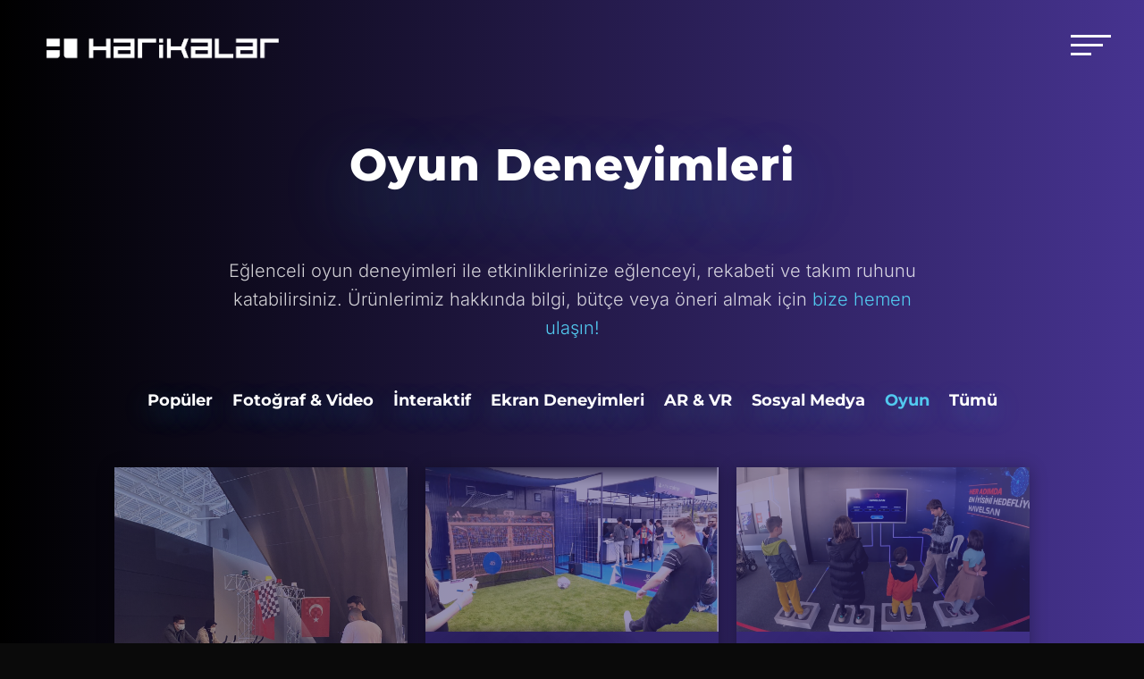

--- FILE ---
content_type: text/html; charset=utf-8
request_url: https://www.google.com/recaptcha/api2/anchor?ar=1&k=6LfZ7vgmAAAAADRvYL4gEQF-XAJyIpwsCza0-dG3&co=aHR0cHM6Ly9oYXJpa2FsYXIuY29tOjQ0Mw..&hl=en&v=N67nZn4AqZkNcbeMu4prBgzg&size=invisible&anchor-ms=20000&execute-ms=30000&cb=mtlpl3rjojkv
body_size: 48432
content:
<!DOCTYPE HTML><html dir="ltr" lang="en"><head><meta http-equiv="Content-Type" content="text/html; charset=UTF-8">
<meta http-equiv="X-UA-Compatible" content="IE=edge">
<title>reCAPTCHA</title>
<style type="text/css">
/* cyrillic-ext */
@font-face {
  font-family: 'Roboto';
  font-style: normal;
  font-weight: 400;
  font-stretch: 100%;
  src: url(//fonts.gstatic.com/s/roboto/v48/KFO7CnqEu92Fr1ME7kSn66aGLdTylUAMa3GUBHMdazTgWw.woff2) format('woff2');
  unicode-range: U+0460-052F, U+1C80-1C8A, U+20B4, U+2DE0-2DFF, U+A640-A69F, U+FE2E-FE2F;
}
/* cyrillic */
@font-face {
  font-family: 'Roboto';
  font-style: normal;
  font-weight: 400;
  font-stretch: 100%;
  src: url(//fonts.gstatic.com/s/roboto/v48/KFO7CnqEu92Fr1ME7kSn66aGLdTylUAMa3iUBHMdazTgWw.woff2) format('woff2');
  unicode-range: U+0301, U+0400-045F, U+0490-0491, U+04B0-04B1, U+2116;
}
/* greek-ext */
@font-face {
  font-family: 'Roboto';
  font-style: normal;
  font-weight: 400;
  font-stretch: 100%;
  src: url(//fonts.gstatic.com/s/roboto/v48/KFO7CnqEu92Fr1ME7kSn66aGLdTylUAMa3CUBHMdazTgWw.woff2) format('woff2');
  unicode-range: U+1F00-1FFF;
}
/* greek */
@font-face {
  font-family: 'Roboto';
  font-style: normal;
  font-weight: 400;
  font-stretch: 100%;
  src: url(//fonts.gstatic.com/s/roboto/v48/KFO7CnqEu92Fr1ME7kSn66aGLdTylUAMa3-UBHMdazTgWw.woff2) format('woff2');
  unicode-range: U+0370-0377, U+037A-037F, U+0384-038A, U+038C, U+038E-03A1, U+03A3-03FF;
}
/* math */
@font-face {
  font-family: 'Roboto';
  font-style: normal;
  font-weight: 400;
  font-stretch: 100%;
  src: url(//fonts.gstatic.com/s/roboto/v48/KFO7CnqEu92Fr1ME7kSn66aGLdTylUAMawCUBHMdazTgWw.woff2) format('woff2');
  unicode-range: U+0302-0303, U+0305, U+0307-0308, U+0310, U+0312, U+0315, U+031A, U+0326-0327, U+032C, U+032F-0330, U+0332-0333, U+0338, U+033A, U+0346, U+034D, U+0391-03A1, U+03A3-03A9, U+03B1-03C9, U+03D1, U+03D5-03D6, U+03F0-03F1, U+03F4-03F5, U+2016-2017, U+2034-2038, U+203C, U+2040, U+2043, U+2047, U+2050, U+2057, U+205F, U+2070-2071, U+2074-208E, U+2090-209C, U+20D0-20DC, U+20E1, U+20E5-20EF, U+2100-2112, U+2114-2115, U+2117-2121, U+2123-214F, U+2190, U+2192, U+2194-21AE, U+21B0-21E5, U+21F1-21F2, U+21F4-2211, U+2213-2214, U+2216-22FF, U+2308-230B, U+2310, U+2319, U+231C-2321, U+2336-237A, U+237C, U+2395, U+239B-23B7, U+23D0, U+23DC-23E1, U+2474-2475, U+25AF, U+25B3, U+25B7, U+25BD, U+25C1, U+25CA, U+25CC, U+25FB, U+266D-266F, U+27C0-27FF, U+2900-2AFF, U+2B0E-2B11, U+2B30-2B4C, U+2BFE, U+3030, U+FF5B, U+FF5D, U+1D400-1D7FF, U+1EE00-1EEFF;
}
/* symbols */
@font-face {
  font-family: 'Roboto';
  font-style: normal;
  font-weight: 400;
  font-stretch: 100%;
  src: url(//fonts.gstatic.com/s/roboto/v48/KFO7CnqEu92Fr1ME7kSn66aGLdTylUAMaxKUBHMdazTgWw.woff2) format('woff2');
  unicode-range: U+0001-000C, U+000E-001F, U+007F-009F, U+20DD-20E0, U+20E2-20E4, U+2150-218F, U+2190, U+2192, U+2194-2199, U+21AF, U+21E6-21F0, U+21F3, U+2218-2219, U+2299, U+22C4-22C6, U+2300-243F, U+2440-244A, U+2460-24FF, U+25A0-27BF, U+2800-28FF, U+2921-2922, U+2981, U+29BF, U+29EB, U+2B00-2BFF, U+4DC0-4DFF, U+FFF9-FFFB, U+10140-1018E, U+10190-1019C, U+101A0, U+101D0-101FD, U+102E0-102FB, U+10E60-10E7E, U+1D2C0-1D2D3, U+1D2E0-1D37F, U+1F000-1F0FF, U+1F100-1F1AD, U+1F1E6-1F1FF, U+1F30D-1F30F, U+1F315, U+1F31C, U+1F31E, U+1F320-1F32C, U+1F336, U+1F378, U+1F37D, U+1F382, U+1F393-1F39F, U+1F3A7-1F3A8, U+1F3AC-1F3AF, U+1F3C2, U+1F3C4-1F3C6, U+1F3CA-1F3CE, U+1F3D4-1F3E0, U+1F3ED, U+1F3F1-1F3F3, U+1F3F5-1F3F7, U+1F408, U+1F415, U+1F41F, U+1F426, U+1F43F, U+1F441-1F442, U+1F444, U+1F446-1F449, U+1F44C-1F44E, U+1F453, U+1F46A, U+1F47D, U+1F4A3, U+1F4B0, U+1F4B3, U+1F4B9, U+1F4BB, U+1F4BF, U+1F4C8-1F4CB, U+1F4D6, U+1F4DA, U+1F4DF, U+1F4E3-1F4E6, U+1F4EA-1F4ED, U+1F4F7, U+1F4F9-1F4FB, U+1F4FD-1F4FE, U+1F503, U+1F507-1F50B, U+1F50D, U+1F512-1F513, U+1F53E-1F54A, U+1F54F-1F5FA, U+1F610, U+1F650-1F67F, U+1F687, U+1F68D, U+1F691, U+1F694, U+1F698, U+1F6AD, U+1F6B2, U+1F6B9-1F6BA, U+1F6BC, U+1F6C6-1F6CF, U+1F6D3-1F6D7, U+1F6E0-1F6EA, U+1F6F0-1F6F3, U+1F6F7-1F6FC, U+1F700-1F7FF, U+1F800-1F80B, U+1F810-1F847, U+1F850-1F859, U+1F860-1F887, U+1F890-1F8AD, U+1F8B0-1F8BB, U+1F8C0-1F8C1, U+1F900-1F90B, U+1F93B, U+1F946, U+1F984, U+1F996, U+1F9E9, U+1FA00-1FA6F, U+1FA70-1FA7C, U+1FA80-1FA89, U+1FA8F-1FAC6, U+1FACE-1FADC, U+1FADF-1FAE9, U+1FAF0-1FAF8, U+1FB00-1FBFF;
}
/* vietnamese */
@font-face {
  font-family: 'Roboto';
  font-style: normal;
  font-weight: 400;
  font-stretch: 100%;
  src: url(//fonts.gstatic.com/s/roboto/v48/KFO7CnqEu92Fr1ME7kSn66aGLdTylUAMa3OUBHMdazTgWw.woff2) format('woff2');
  unicode-range: U+0102-0103, U+0110-0111, U+0128-0129, U+0168-0169, U+01A0-01A1, U+01AF-01B0, U+0300-0301, U+0303-0304, U+0308-0309, U+0323, U+0329, U+1EA0-1EF9, U+20AB;
}
/* latin-ext */
@font-face {
  font-family: 'Roboto';
  font-style: normal;
  font-weight: 400;
  font-stretch: 100%;
  src: url(//fonts.gstatic.com/s/roboto/v48/KFO7CnqEu92Fr1ME7kSn66aGLdTylUAMa3KUBHMdazTgWw.woff2) format('woff2');
  unicode-range: U+0100-02BA, U+02BD-02C5, U+02C7-02CC, U+02CE-02D7, U+02DD-02FF, U+0304, U+0308, U+0329, U+1D00-1DBF, U+1E00-1E9F, U+1EF2-1EFF, U+2020, U+20A0-20AB, U+20AD-20C0, U+2113, U+2C60-2C7F, U+A720-A7FF;
}
/* latin */
@font-face {
  font-family: 'Roboto';
  font-style: normal;
  font-weight: 400;
  font-stretch: 100%;
  src: url(//fonts.gstatic.com/s/roboto/v48/KFO7CnqEu92Fr1ME7kSn66aGLdTylUAMa3yUBHMdazQ.woff2) format('woff2');
  unicode-range: U+0000-00FF, U+0131, U+0152-0153, U+02BB-02BC, U+02C6, U+02DA, U+02DC, U+0304, U+0308, U+0329, U+2000-206F, U+20AC, U+2122, U+2191, U+2193, U+2212, U+2215, U+FEFF, U+FFFD;
}
/* cyrillic-ext */
@font-face {
  font-family: 'Roboto';
  font-style: normal;
  font-weight: 500;
  font-stretch: 100%;
  src: url(//fonts.gstatic.com/s/roboto/v48/KFO7CnqEu92Fr1ME7kSn66aGLdTylUAMa3GUBHMdazTgWw.woff2) format('woff2');
  unicode-range: U+0460-052F, U+1C80-1C8A, U+20B4, U+2DE0-2DFF, U+A640-A69F, U+FE2E-FE2F;
}
/* cyrillic */
@font-face {
  font-family: 'Roboto';
  font-style: normal;
  font-weight: 500;
  font-stretch: 100%;
  src: url(//fonts.gstatic.com/s/roboto/v48/KFO7CnqEu92Fr1ME7kSn66aGLdTylUAMa3iUBHMdazTgWw.woff2) format('woff2');
  unicode-range: U+0301, U+0400-045F, U+0490-0491, U+04B0-04B1, U+2116;
}
/* greek-ext */
@font-face {
  font-family: 'Roboto';
  font-style: normal;
  font-weight: 500;
  font-stretch: 100%;
  src: url(//fonts.gstatic.com/s/roboto/v48/KFO7CnqEu92Fr1ME7kSn66aGLdTylUAMa3CUBHMdazTgWw.woff2) format('woff2');
  unicode-range: U+1F00-1FFF;
}
/* greek */
@font-face {
  font-family: 'Roboto';
  font-style: normal;
  font-weight: 500;
  font-stretch: 100%;
  src: url(//fonts.gstatic.com/s/roboto/v48/KFO7CnqEu92Fr1ME7kSn66aGLdTylUAMa3-UBHMdazTgWw.woff2) format('woff2');
  unicode-range: U+0370-0377, U+037A-037F, U+0384-038A, U+038C, U+038E-03A1, U+03A3-03FF;
}
/* math */
@font-face {
  font-family: 'Roboto';
  font-style: normal;
  font-weight: 500;
  font-stretch: 100%;
  src: url(//fonts.gstatic.com/s/roboto/v48/KFO7CnqEu92Fr1ME7kSn66aGLdTylUAMawCUBHMdazTgWw.woff2) format('woff2');
  unicode-range: U+0302-0303, U+0305, U+0307-0308, U+0310, U+0312, U+0315, U+031A, U+0326-0327, U+032C, U+032F-0330, U+0332-0333, U+0338, U+033A, U+0346, U+034D, U+0391-03A1, U+03A3-03A9, U+03B1-03C9, U+03D1, U+03D5-03D6, U+03F0-03F1, U+03F4-03F5, U+2016-2017, U+2034-2038, U+203C, U+2040, U+2043, U+2047, U+2050, U+2057, U+205F, U+2070-2071, U+2074-208E, U+2090-209C, U+20D0-20DC, U+20E1, U+20E5-20EF, U+2100-2112, U+2114-2115, U+2117-2121, U+2123-214F, U+2190, U+2192, U+2194-21AE, U+21B0-21E5, U+21F1-21F2, U+21F4-2211, U+2213-2214, U+2216-22FF, U+2308-230B, U+2310, U+2319, U+231C-2321, U+2336-237A, U+237C, U+2395, U+239B-23B7, U+23D0, U+23DC-23E1, U+2474-2475, U+25AF, U+25B3, U+25B7, U+25BD, U+25C1, U+25CA, U+25CC, U+25FB, U+266D-266F, U+27C0-27FF, U+2900-2AFF, U+2B0E-2B11, U+2B30-2B4C, U+2BFE, U+3030, U+FF5B, U+FF5D, U+1D400-1D7FF, U+1EE00-1EEFF;
}
/* symbols */
@font-face {
  font-family: 'Roboto';
  font-style: normal;
  font-weight: 500;
  font-stretch: 100%;
  src: url(//fonts.gstatic.com/s/roboto/v48/KFO7CnqEu92Fr1ME7kSn66aGLdTylUAMaxKUBHMdazTgWw.woff2) format('woff2');
  unicode-range: U+0001-000C, U+000E-001F, U+007F-009F, U+20DD-20E0, U+20E2-20E4, U+2150-218F, U+2190, U+2192, U+2194-2199, U+21AF, U+21E6-21F0, U+21F3, U+2218-2219, U+2299, U+22C4-22C6, U+2300-243F, U+2440-244A, U+2460-24FF, U+25A0-27BF, U+2800-28FF, U+2921-2922, U+2981, U+29BF, U+29EB, U+2B00-2BFF, U+4DC0-4DFF, U+FFF9-FFFB, U+10140-1018E, U+10190-1019C, U+101A0, U+101D0-101FD, U+102E0-102FB, U+10E60-10E7E, U+1D2C0-1D2D3, U+1D2E0-1D37F, U+1F000-1F0FF, U+1F100-1F1AD, U+1F1E6-1F1FF, U+1F30D-1F30F, U+1F315, U+1F31C, U+1F31E, U+1F320-1F32C, U+1F336, U+1F378, U+1F37D, U+1F382, U+1F393-1F39F, U+1F3A7-1F3A8, U+1F3AC-1F3AF, U+1F3C2, U+1F3C4-1F3C6, U+1F3CA-1F3CE, U+1F3D4-1F3E0, U+1F3ED, U+1F3F1-1F3F3, U+1F3F5-1F3F7, U+1F408, U+1F415, U+1F41F, U+1F426, U+1F43F, U+1F441-1F442, U+1F444, U+1F446-1F449, U+1F44C-1F44E, U+1F453, U+1F46A, U+1F47D, U+1F4A3, U+1F4B0, U+1F4B3, U+1F4B9, U+1F4BB, U+1F4BF, U+1F4C8-1F4CB, U+1F4D6, U+1F4DA, U+1F4DF, U+1F4E3-1F4E6, U+1F4EA-1F4ED, U+1F4F7, U+1F4F9-1F4FB, U+1F4FD-1F4FE, U+1F503, U+1F507-1F50B, U+1F50D, U+1F512-1F513, U+1F53E-1F54A, U+1F54F-1F5FA, U+1F610, U+1F650-1F67F, U+1F687, U+1F68D, U+1F691, U+1F694, U+1F698, U+1F6AD, U+1F6B2, U+1F6B9-1F6BA, U+1F6BC, U+1F6C6-1F6CF, U+1F6D3-1F6D7, U+1F6E0-1F6EA, U+1F6F0-1F6F3, U+1F6F7-1F6FC, U+1F700-1F7FF, U+1F800-1F80B, U+1F810-1F847, U+1F850-1F859, U+1F860-1F887, U+1F890-1F8AD, U+1F8B0-1F8BB, U+1F8C0-1F8C1, U+1F900-1F90B, U+1F93B, U+1F946, U+1F984, U+1F996, U+1F9E9, U+1FA00-1FA6F, U+1FA70-1FA7C, U+1FA80-1FA89, U+1FA8F-1FAC6, U+1FACE-1FADC, U+1FADF-1FAE9, U+1FAF0-1FAF8, U+1FB00-1FBFF;
}
/* vietnamese */
@font-face {
  font-family: 'Roboto';
  font-style: normal;
  font-weight: 500;
  font-stretch: 100%;
  src: url(//fonts.gstatic.com/s/roboto/v48/KFO7CnqEu92Fr1ME7kSn66aGLdTylUAMa3OUBHMdazTgWw.woff2) format('woff2');
  unicode-range: U+0102-0103, U+0110-0111, U+0128-0129, U+0168-0169, U+01A0-01A1, U+01AF-01B0, U+0300-0301, U+0303-0304, U+0308-0309, U+0323, U+0329, U+1EA0-1EF9, U+20AB;
}
/* latin-ext */
@font-face {
  font-family: 'Roboto';
  font-style: normal;
  font-weight: 500;
  font-stretch: 100%;
  src: url(//fonts.gstatic.com/s/roboto/v48/KFO7CnqEu92Fr1ME7kSn66aGLdTylUAMa3KUBHMdazTgWw.woff2) format('woff2');
  unicode-range: U+0100-02BA, U+02BD-02C5, U+02C7-02CC, U+02CE-02D7, U+02DD-02FF, U+0304, U+0308, U+0329, U+1D00-1DBF, U+1E00-1E9F, U+1EF2-1EFF, U+2020, U+20A0-20AB, U+20AD-20C0, U+2113, U+2C60-2C7F, U+A720-A7FF;
}
/* latin */
@font-face {
  font-family: 'Roboto';
  font-style: normal;
  font-weight: 500;
  font-stretch: 100%;
  src: url(//fonts.gstatic.com/s/roboto/v48/KFO7CnqEu92Fr1ME7kSn66aGLdTylUAMa3yUBHMdazQ.woff2) format('woff2');
  unicode-range: U+0000-00FF, U+0131, U+0152-0153, U+02BB-02BC, U+02C6, U+02DA, U+02DC, U+0304, U+0308, U+0329, U+2000-206F, U+20AC, U+2122, U+2191, U+2193, U+2212, U+2215, U+FEFF, U+FFFD;
}
/* cyrillic-ext */
@font-face {
  font-family: 'Roboto';
  font-style: normal;
  font-weight: 900;
  font-stretch: 100%;
  src: url(//fonts.gstatic.com/s/roboto/v48/KFO7CnqEu92Fr1ME7kSn66aGLdTylUAMa3GUBHMdazTgWw.woff2) format('woff2');
  unicode-range: U+0460-052F, U+1C80-1C8A, U+20B4, U+2DE0-2DFF, U+A640-A69F, U+FE2E-FE2F;
}
/* cyrillic */
@font-face {
  font-family: 'Roboto';
  font-style: normal;
  font-weight: 900;
  font-stretch: 100%;
  src: url(//fonts.gstatic.com/s/roboto/v48/KFO7CnqEu92Fr1ME7kSn66aGLdTylUAMa3iUBHMdazTgWw.woff2) format('woff2');
  unicode-range: U+0301, U+0400-045F, U+0490-0491, U+04B0-04B1, U+2116;
}
/* greek-ext */
@font-face {
  font-family: 'Roboto';
  font-style: normal;
  font-weight: 900;
  font-stretch: 100%;
  src: url(//fonts.gstatic.com/s/roboto/v48/KFO7CnqEu92Fr1ME7kSn66aGLdTylUAMa3CUBHMdazTgWw.woff2) format('woff2');
  unicode-range: U+1F00-1FFF;
}
/* greek */
@font-face {
  font-family: 'Roboto';
  font-style: normal;
  font-weight: 900;
  font-stretch: 100%;
  src: url(//fonts.gstatic.com/s/roboto/v48/KFO7CnqEu92Fr1ME7kSn66aGLdTylUAMa3-UBHMdazTgWw.woff2) format('woff2');
  unicode-range: U+0370-0377, U+037A-037F, U+0384-038A, U+038C, U+038E-03A1, U+03A3-03FF;
}
/* math */
@font-face {
  font-family: 'Roboto';
  font-style: normal;
  font-weight: 900;
  font-stretch: 100%;
  src: url(//fonts.gstatic.com/s/roboto/v48/KFO7CnqEu92Fr1ME7kSn66aGLdTylUAMawCUBHMdazTgWw.woff2) format('woff2');
  unicode-range: U+0302-0303, U+0305, U+0307-0308, U+0310, U+0312, U+0315, U+031A, U+0326-0327, U+032C, U+032F-0330, U+0332-0333, U+0338, U+033A, U+0346, U+034D, U+0391-03A1, U+03A3-03A9, U+03B1-03C9, U+03D1, U+03D5-03D6, U+03F0-03F1, U+03F4-03F5, U+2016-2017, U+2034-2038, U+203C, U+2040, U+2043, U+2047, U+2050, U+2057, U+205F, U+2070-2071, U+2074-208E, U+2090-209C, U+20D0-20DC, U+20E1, U+20E5-20EF, U+2100-2112, U+2114-2115, U+2117-2121, U+2123-214F, U+2190, U+2192, U+2194-21AE, U+21B0-21E5, U+21F1-21F2, U+21F4-2211, U+2213-2214, U+2216-22FF, U+2308-230B, U+2310, U+2319, U+231C-2321, U+2336-237A, U+237C, U+2395, U+239B-23B7, U+23D0, U+23DC-23E1, U+2474-2475, U+25AF, U+25B3, U+25B7, U+25BD, U+25C1, U+25CA, U+25CC, U+25FB, U+266D-266F, U+27C0-27FF, U+2900-2AFF, U+2B0E-2B11, U+2B30-2B4C, U+2BFE, U+3030, U+FF5B, U+FF5D, U+1D400-1D7FF, U+1EE00-1EEFF;
}
/* symbols */
@font-face {
  font-family: 'Roboto';
  font-style: normal;
  font-weight: 900;
  font-stretch: 100%;
  src: url(//fonts.gstatic.com/s/roboto/v48/KFO7CnqEu92Fr1ME7kSn66aGLdTylUAMaxKUBHMdazTgWw.woff2) format('woff2');
  unicode-range: U+0001-000C, U+000E-001F, U+007F-009F, U+20DD-20E0, U+20E2-20E4, U+2150-218F, U+2190, U+2192, U+2194-2199, U+21AF, U+21E6-21F0, U+21F3, U+2218-2219, U+2299, U+22C4-22C6, U+2300-243F, U+2440-244A, U+2460-24FF, U+25A0-27BF, U+2800-28FF, U+2921-2922, U+2981, U+29BF, U+29EB, U+2B00-2BFF, U+4DC0-4DFF, U+FFF9-FFFB, U+10140-1018E, U+10190-1019C, U+101A0, U+101D0-101FD, U+102E0-102FB, U+10E60-10E7E, U+1D2C0-1D2D3, U+1D2E0-1D37F, U+1F000-1F0FF, U+1F100-1F1AD, U+1F1E6-1F1FF, U+1F30D-1F30F, U+1F315, U+1F31C, U+1F31E, U+1F320-1F32C, U+1F336, U+1F378, U+1F37D, U+1F382, U+1F393-1F39F, U+1F3A7-1F3A8, U+1F3AC-1F3AF, U+1F3C2, U+1F3C4-1F3C6, U+1F3CA-1F3CE, U+1F3D4-1F3E0, U+1F3ED, U+1F3F1-1F3F3, U+1F3F5-1F3F7, U+1F408, U+1F415, U+1F41F, U+1F426, U+1F43F, U+1F441-1F442, U+1F444, U+1F446-1F449, U+1F44C-1F44E, U+1F453, U+1F46A, U+1F47D, U+1F4A3, U+1F4B0, U+1F4B3, U+1F4B9, U+1F4BB, U+1F4BF, U+1F4C8-1F4CB, U+1F4D6, U+1F4DA, U+1F4DF, U+1F4E3-1F4E6, U+1F4EA-1F4ED, U+1F4F7, U+1F4F9-1F4FB, U+1F4FD-1F4FE, U+1F503, U+1F507-1F50B, U+1F50D, U+1F512-1F513, U+1F53E-1F54A, U+1F54F-1F5FA, U+1F610, U+1F650-1F67F, U+1F687, U+1F68D, U+1F691, U+1F694, U+1F698, U+1F6AD, U+1F6B2, U+1F6B9-1F6BA, U+1F6BC, U+1F6C6-1F6CF, U+1F6D3-1F6D7, U+1F6E0-1F6EA, U+1F6F0-1F6F3, U+1F6F7-1F6FC, U+1F700-1F7FF, U+1F800-1F80B, U+1F810-1F847, U+1F850-1F859, U+1F860-1F887, U+1F890-1F8AD, U+1F8B0-1F8BB, U+1F8C0-1F8C1, U+1F900-1F90B, U+1F93B, U+1F946, U+1F984, U+1F996, U+1F9E9, U+1FA00-1FA6F, U+1FA70-1FA7C, U+1FA80-1FA89, U+1FA8F-1FAC6, U+1FACE-1FADC, U+1FADF-1FAE9, U+1FAF0-1FAF8, U+1FB00-1FBFF;
}
/* vietnamese */
@font-face {
  font-family: 'Roboto';
  font-style: normal;
  font-weight: 900;
  font-stretch: 100%;
  src: url(//fonts.gstatic.com/s/roboto/v48/KFO7CnqEu92Fr1ME7kSn66aGLdTylUAMa3OUBHMdazTgWw.woff2) format('woff2');
  unicode-range: U+0102-0103, U+0110-0111, U+0128-0129, U+0168-0169, U+01A0-01A1, U+01AF-01B0, U+0300-0301, U+0303-0304, U+0308-0309, U+0323, U+0329, U+1EA0-1EF9, U+20AB;
}
/* latin-ext */
@font-face {
  font-family: 'Roboto';
  font-style: normal;
  font-weight: 900;
  font-stretch: 100%;
  src: url(//fonts.gstatic.com/s/roboto/v48/KFO7CnqEu92Fr1ME7kSn66aGLdTylUAMa3KUBHMdazTgWw.woff2) format('woff2');
  unicode-range: U+0100-02BA, U+02BD-02C5, U+02C7-02CC, U+02CE-02D7, U+02DD-02FF, U+0304, U+0308, U+0329, U+1D00-1DBF, U+1E00-1E9F, U+1EF2-1EFF, U+2020, U+20A0-20AB, U+20AD-20C0, U+2113, U+2C60-2C7F, U+A720-A7FF;
}
/* latin */
@font-face {
  font-family: 'Roboto';
  font-style: normal;
  font-weight: 900;
  font-stretch: 100%;
  src: url(//fonts.gstatic.com/s/roboto/v48/KFO7CnqEu92Fr1ME7kSn66aGLdTylUAMa3yUBHMdazQ.woff2) format('woff2');
  unicode-range: U+0000-00FF, U+0131, U+0152-0153, U+02BB-02BC, U+02C6, U+02DA, U+02DC, U+0304, U+0308, U+0329, U+2000-206F, U+20AC, U+2122, U+2191, U+2193, U+2212, U+2215, U+FEFF, U+FFFD;
}

</style>
<link rel="stylesheet" type="text/css" href="https://www.gstatic.com/recaptcha/releases/N67nZn4AqZkNcbeMu4prBgzg/styles__ltr.css">
<script nonce="-OwqQCQBQI77FU0Fu7VoTw" type="text/javascript">window['__recaptcha_api'] = 'https://www.google.com/recaptcha/api2/';</script>
<script type="text/javascript" src="https://www.gstatic.com/recaptcha/releases/N67nZn4AqZkNcbeMu4prBgzg/recaptcha__en.js" nonce="-OwqQCQBQI77FU0Fu7VoTw">
      
    </script></head>
<body><div id="rc-anchor-alert" class="rc-anchor-alert"></div>
<input type="hidden" id="recaptcha-token" value="[base64]">
<script type="text/javascript" nonce="-OwqQCQBQI77FU0Fu7VoTw">
      recaptcha.anchor.Main.init("[\x22ainput\x22,[\x22bgdata\x22,\x22\x22,\[base64]/[base64]/[base64]/ZyhXLGgpOnEoW04sMjEsbF0sVywwKSxoKSxmYWxzZSxmYWxzZSl9Y2F0Y2goayl7RygzNTgsVyk/[base64]/[base64]/[base64]/[base64]/[base64]/[base64]/[base64]/bmV3IEJbT10oRFswXSk6dz09Mj9uZXcgQltPXShEWzBdLERbMV0pOnc9PTM/bmV3IEJbT10oRFswXSxEWzFdLERbMl0pOnc9PTQ/[base64]/[base64]/[base64]/[base64]/[base64]\\u003d\x22,\[base64]\\u003d\\u003d\x22,\x22f0I4woRMflZ3wp3DvMOjw6LDvDstwolWdiMWwr5ow5/CiBpAwptHAcKjwp3CtMO0w5onw7lFFMObwqbDmcKbJcOxwrzDl2HDiijCgcOawp/DjRcsPzBowp/DngHDv8KUAwfChDhDw4nDrxjCrBcsw5RZwqPDnMOgwpZewrbCsAHDgMOrwr0yMDMvwrkhKMKPw7zCj3XDnkXCmw7CrsOuw4pRwpfDkMKawqHCrTFQdMORwo3DhMKrwowUHUbDsMOhwoUXQcKsw5fChsO9w6nDksKCw67DjSvDhcKVwoJEw6p/w5I/HcOJXcKswqVeIcK5w5jCk8Ojw5M/[base64]/w6FtHMKOwrd+acKoJsOzCsOVw7XCosKww7lRwrJHw6TDryk/w4IhwoDDgyZEZsOjbMOlw6PDncOJcgI3wpfDvAZDcgNfMx7DscKrWMKacjA+acOTQsKPworDscOFw4bDpsKbeGXCuMOKQcOhw5XDnsO+dX7Dn1giw6/DmMKXSSDCj8O0worDpXPCh8OuUMO2TcO4XsKgw5/[base64]/DsTUEwo/DhgDDmWHDt8K1PmPCi8Kgw4RnY8ONIToHCTzDrn0dwopmJxrDrmnDoMONw40Jwpxsw7t/L8KNwoJRBMKRwoY+WBMxw4HDvcO0D8OcbRwXwqlwfcOKwoAiYyBUw6/DsMOKw4YdZE/Cv8OxRsOywprCncKhw5TDqwHDscOkAHXDmXvCvkLDuzZPLsKBwrXChTPDomY6HCHDmCIbw7HDv8ONI1ASw4xUwpUqwqPDosOPw5wZwpAHwoHDqsKjCMOcUcKhD8O2wp/[base64]/Dg8OHwroAwpPDvMKCBUwFwqZuw5jDicK8aFF4KcKFY39owo5MwqvDgX54BsKWwr9LKFF1W3wGDRgZw5UBPsOUH8O7G3LCk8OXcS/DtFzCpMKTWMORNmQUZ8O9w5V3WsOSbUfDvMOLJ8K2w51WwpggBH3DgMOTTcKkRFnCuMKlw7cJw6wIw4fDk8Ogwq5zR11rScOtw5hEF8OlwrFKwoJzwpYQBsK2fibCvMOSOMKsRsOSKxvCucOhwrHCvMOgaHxuw5LDliEFPy3Crn/DmQAAw4DDrC/[base64]/Chy1YBjh6G8KBbsK2GcKaUUhQf8OJwqLCk8O9w7ADOcKRFsKow7TDhMOBO8Obw7jDsXFXEMKwb0YOasK3wrp8TGLDnMKBwoRqY0Vjwo9iQ8OxwolEZcOawoHDkFYvQXNPw5Exwr0jC2UbQcOYOsK2OgzDicOgwp/CqRZFDMK0Sn41wpTDvMKdGcKNWMK4wqtewqzCjB8+wrUXWFHCpk8Aw4QzO3/DrsOaSA1gf2HDsMOlfDvCgjXDuC90QBRTwqHDozzDrmJJwqXDuREswpsBwr0uN8Kzw7dPNmbDgMKow4h4LSA9F8OHw6PDjEkgHhvCiTTChsOBw7x1w5/DgxfDoMOKVMOVwoLCjcOHw4Zbw5pYw7rDgsOCw7wWwpx1wo7ChMOYOMOAScKOU3I1NcK6w6zCp8OfKsKpw5XCp3TDkMK/cS7Dm8OkCRFiwpVdfsORZsOzOsOYEsOOwqLDkQJewqVDw6Izw7Bhw5bCocKLwrPDsGTDkWHChD8NRsOoXcOwwrFPw6TDgiLDtMOvfMO3w6Y7MhJlwo5owqs9PcOzw4obCVwHw6vDjg0KFMOHf3HCqyJwwpgkfA7Dq8OxQcKVw73CnVJMw5/Co8K0KgrDm3QNw4wcEMODUMO4Z1NwN8K+w4fCucOwLRpoeQFmw5bDpCrCqknDvsOpb2koAcKKQsOPwpFcJ8OLw63CoTLDlQ7Cjm/ClHNGwoFMdwdCw57CgcKbUTTDn8OAw6nDrm5SwpsIwpXDmEvCgcKtDMObwoLDn8KdwprCu3rDmcOPwp1WA1rDlcKhw4DDjwxOwo9SHRjCmT9OQMKTw5TDknZ0w5xYH3DDksKlS0JwM3sEwo3CucOvX1vDqC5kwpYrw7rCkcKcfsKrMcKyw41/w4dtbsKVwprCsMKmSSvDiHnDqRkOwoLCmCRYOcKfTgR6ME9Swq/[base64]/ChQwwT8OvaUDCsUTDpsKvw47CkMKVcDUOwojDjsO/wrIfw6Zuw67DskfDo8KqwpBnw5BDw5ZrwoNTE8K0FW/CosO9wrPDncO3OsKaw47Drm4VasOLc2vDuSFoQMOaKcOmw74FTXJTwoEBwoXCn8OEfX7DqMKXOcO9BMOjw6fCoy1JdcKewphPQV/ChDvCijDDisKHwq9FBmzClsKwwrHDrDJnfcO6w53DiMKVWk/Dq8OIwqwRHG9nw4cew7DDocO6KcOUw7TCscKMw54Ew5xLwqYow6jDncKzb8OePQfCnsKkaRcoHVjDoz55NnrCocOXFcKqwpERw5Yow5o3w5fDtsKgw7s4wqzCrsKgwo47w4rCr8O2wq0bFsO3LcOtQcOBOnhWO0PCjsOMI8K8w6vDlsK/w7HCtWI1wojCrFAeMw7Cs13Ch1vCnMO7BwnCrsKySgkDw4jCuMKUwrVXS8Kiw4Qmw6UCwoM8ShZWScOxwr0MwpLDnEbDlMK5G1/[base64]/[base64]/DusKvwop8wowJE8K5GsONwqvDqmtmXwxIwpDDgMKVwpPCrWvDlnzDlQ/CvFfCqxfDi1cpwrQjcCfCjcKswpjCiMKswrk7Ay/CscKhw5fDt2leI8OIw63CgD94wpN1HHoAwqsIC2rDjFIjw5QzcWFDwqHDhn8jwp0YCsKbXkfDqEfDj8KOw7TDjsKkKMKrw44uw6LCjsKNwqxQE8OewobCv8KGHcK1Wx3DqcOGHBnDtEZ9EsKKwpnCgMKeSsKPcMKFwo/Cg1jDkTXDqQLCviHCncOBAWoOw453w5nDrsK/KVPDtGPDlwssw7rCuMK+KcKewoM2w5ZRwqjCu8O+ecOgUULCuMOew7rDhBjCu07DkcKtw7VMJMOGVgwhYsKMGcK4H8KrC0AKHMKWwr40C0HCi8KAc8K6w5AZwroIQl1Gw6pmwrrDlcKaccKrwpI0w5/Dp8KrwqXDk0cCesK3wrLDs3vDicODw5QRwq8uwrbCrcO2wqrCsQBkw69Dwqp/w4rDpjLDumBYZENYC8KnwoMKecOMw5nDvk/DqcOMw55JQsOeCnvCl8OwWWAxTwAkwoh7wppaTEzDu8ObQ0HDt8K4AnMKwrc0L8Ogw6rCkibCrVnCuSTDqsOcwq3CpMO5QsKwYWbDv1pnw6lhN8O1w44hw4wqUMObJhHDqcKdTMK+w6LDgsKOd0VcJsKJwq7DqEFZwqXCrRzCq8OcIMO4Py3DmDPDkH/CnsOIGSHDox5rw5NOGR0JLcOgw6k5BcKKwqXDo2vCh1jCrsKYw7bDqWhqw5XDuV9bP8Kbw6/DsHfCgngvw4HCkVpwwpjCnsKAZcOxTMK3w6fCo1l8LynDp3ZGwrFnZzPCoh4Wwo3Cl8KibEY0woBEw6hnwqUOw6xuL8OWBsOUwqNmw70tTXfDonouPMO4w7TClTRewrY9wrjDtMOQBsK9DcOaPlouwrQiwo/CpcOCesKZAklKP8KfIivCvH3Ds2HCtcKoUMObwp4KNsOFwozCqRkNwqTDt8KgacK7wqPCigvDl31KwqAjwoIawr1mwqwBw790asKNScKFw6DDssOpP8O0Kj/DhzpvXcOpwrTDjcO/[base64]/CplY/[base64]/Du8KdajhqIELCslsXw64ia0QxwpZewoAZY07DuMOKwrLCjFQTZcKWGcK4YsO1WW4KDsKhHsOVwqQEw6LCljlQKj/[base64]/[base64]/CnTZzdsK+wq7CrjDChsOPesKdXlRBRMOVw6YvDCvCiT7Cp3dhI8OzHMOIwpPDiA7DnMOtZAXDjwbCg1k4V8KNwqrCrx/[base64]/T0/[base64]/DuknDlcKgwr3CgsKWwrd/S8OeEMK0a8OqZsKxwqIfRcO+VDVWw7zDvjdpwppmw63DsA3DhMOQXMORHjLDq8KAwoXDtgldwoUPGxACw6JFAcKlHsO7woY0ewBlwrN3OAbDvXtNdcOVc0g0VsKVwojCrEBhcsKiSMKpXcO5bBfCrU/CncO0wrvCgsOwwoHCrcOjb8KvwqsCZsKLw5sPwpjCiy0ywqBIw6LClgnCsw1yKsKRLMKXdA1Gw5ACQMKWS8OCRgV2VFXDohrDg2/Cpg3Dm8OAQcOLwo/Dijt7wpEBaMKIEyfDusOTw5Zwekljw5Iaw5sGQMOPwogLaD7CjWYZwoJrwokef0kMw4rCl8OncnfDqgfCp8KPecKlSsKyPgpFLsKlw5XCpsKMwqtzScK8w4lOSBlGfCnDu8KzwqZDwo0fL8K8w4QkCUt0NB/CozlXworDmsKxwoPCnkF9w6UwYjjCt8KZYXdKwq/CoMKidT9DHkrDssOaw7Qxw7LDksKbOn4zwrRvfsOMUMKybgTDiRpMw4ZEw7XDt8KdAMOOTkQdw5XCqyNMw5fDvsOmwrjCpWJ7QVLDk8K2w5g4U29MB8KnLC1Vw7BvwrovY0PDh8OOXsOcw71/wrIFwpw6w4gVwrcOw7HCm3nCtHw8PMOFAD8YasOODMKkPlLChxJVc15fa1ktFcK1w45Iw4lYwoHDhcO4IcKmPcOhw4rCncKaV0TDksKhw5TDihgXwoNmw7rDqMKhPMKxUsOrPxc6wqxvTMOCD3EAw63DsBLDr0FowrRjKh/DlMKXZU5gAkPDq8OJwpoFNsKJw47DmcOWw4PDjENfWGDCmsKxwrzDnAIFwqbDiMOSwrACwo3DicK5wp7CjcK8WD4tw6PCl1HDoEgRwqXCgsK6woc/NMOFw4N5C8K7wocoGMK+wrjCr8KMdsOHPcKzwo3CrUnDvcKXw7g3OsOhKMKrIcOnw5nCpcOASsOJbA/DuDksw6IDw6fDp8OnGcOtEMOlG8OpH2s1VAzCqh7CgsKVGmxsw4IHw6LDoWNVDgrCvTt3Z8OENcKkw7bDmMOUw5fChFfCj1LDtk52w43CiivDs8OQwqXDlFjDl8K/[base64]/wqjCoRF3w7YcMBVyQ0Nywqx9UlwzJlALDGLCkTBCw4fDkC/Cp8KVwo3ConpWO0s/w5PDiV/CvsKxw4ZSw7Jlw5nDvsKTw5kLCwTDncKTwp0jwpZHw7/[base64]/[base64]/[base64]/w4HDg2zDjcK7D8K7wpTDvAlMORAPDDjCmsKOwr5qw45/wp46LcOeOcKpwpXDlRjCmx0Hw7lUEz7DuMKpwrQSMkAqEMKDwrtLYcOnVBJTw5wXw55kJ33DmcOJw7vCssK+BA1aw7/Dh8KPwpLDuFPDlWvDr1PCvMOyw4BGw4g6w6rCuzjDnygfwp8zbgjDvMKwPRLDnMKnMznDrsO3DcKHEyrCrcK3w5nCogo/KcO1wpXChF4KwoRdw7nCn1Izw4gvFRMpTcK6wphVw71nw7wTLwRaw48Tw4dJVl5pcMOPw6vDgz9hw4dFCDccalfDlMKQw6peYcO7dMOtdMOQeMKlwr/CsWkrw63CmsOILcOGw6MQDMOTDglhVEJNw6BEwpRHN8OhMgXDhUZad8O8wrXDtsOQw7plI1nDqcO9XRFGD8KLw6fCgMK1w5TCncOewpfDscKCw7DCgwAwZMOswohoXn0jwr/DlirCuMKEw5/DtMOuFcOTwqrCt8OgwofCiwU5wosHT8KJw7VBwq1Fw6jDi8O+C0DCqlXCgSJ3wqoRHcOhwp7Do8KYX8Ohw53DlMKwwqtBVAXCk8K5wrPCnMOOfh/DjAZowq7Dijw9w7PCoijCv1V3VkdxdMKPI1VKflDDvj/Cj8KlwovCrcKEVmrCv2TDoyBnDXHDk8Orw7dVwo1pwrFrwqZVbxbCqHvDnsOYB8OyKcKoNWAbwpnCvFkww5zCjFbCv8OHacOIfALClMOPw6/[base64]/[base64]/w5IACsKtJMOyYUYXw4Newp7DhCnCqMKfw43DusKgw5XDn2s6woXCs1EWw5rDtcOtaMKbw4/Cm8KyfFTDi8KhS8K5NsKtw4x/OsOKZWjDl8KqMyDDucOCwqfDt8OyF8KcwovDulLCgMKYTsKnwotwGh3Dv8KTPcO/w7Emwq9/w6VqIcOqAEdOwrhMw7Q+ScK0w6HDj0gOIcOVVANnwr/DhcOYwoQDw4gdw7k/wprDusKjQ8OQSsO/wohYwr/[base64]/[base64]/CkhBpw6HDjxxqWyx6IQLCgcK5w4hhwonDh8Odw6BRw4DDqkYPw5YMaMKjXMKtWMKowr7Dj8K1MDrDlk8bwptswr0owrxDw7cZBMKcw4/Dlz9xFsK2OD/DtcKWLyDDh102UXbDnBXCg0jDnMKWwq1IwopsbQLDihFLwqLCrsKCwrxyWMKrPgjCvA3CnMO3w5klL8O8w6Z/[base64]/wqbDg8KzwoHCiSjDjcONwoYOw53CnXLChGJpF0g7OAbDgsKYwqA5XMOMwolXwqBXwqcEd8K/w6TCnMOnMG9eC8O1wrlTw7rCtiBeEMOrV2DCnsOZKcKsZ8KFw5dOw5MTasOgPMKlPcOEw4fCjMKBw5jCjsONYwbDkcO1wqEzwpnDlghew6Zqwq3Cp0IwwrXDvDl/worDosKCLhkkHsKKw6NuLw/DlF3Dm8KJwpMWwrvCnwjDh8K/w58leSpNwrsfw6LCo8KZVsK5wobDhMKQw642w7bCiMOHw7M6NsKhwpInw6bCpSUpPCkZw5vDklcrw57CgcKlasOjw49ZBsO6S8O/wrQhwp3Dp8Ouwo7DowTDlyfDrSTDkCXCg8OLb2TDmsOow71XTn/DhQHCg0HDqWzDil4OwrzDqMOiIlI/w5ICw5HDocKQwqYHLsO+SMKHw6pFwppedsOnw7nCqsObwodmZ8O7WB/CizDDkcKTSFLCkDpkAMOUw58jw5XCm8KpAy3CpTp/NMKXCsKpAxkPw6EsHMOLGcOhYcOswoxswo5KQMOvw6oJeghzwpIvTsKowp91w6R3w7vChmtwR8OowoYFw4I9w4rChsOOwqTCs8OabMKXXDQgw4c+eMK8woDCoxfClMKVwq7DusKxLC/CmwXCgsO1VcKaf1UYC3MWw4nCmcO7w5YvwrRJwq1iw6tqJX5fK2kPwrXCnGpYe8OwwqDCosKjcCTDrMKcTHIpwq5tdsONwrjDpcOmw6RxL1sKw4pRYMKqKxfDm8KYwpEFw5/DiMOiP8KlT8OqMsONKMKNw5DDhcKrwr7DriXCj8Ozb8O0w6N/H3DDpVzCucO0w6nChcKtw4/Cl2rCu8O/wrltYsOhZ8KZfUAVw71ww7E3W2IUJsOUcznDlHfCgsO1SADCpSLDiWgmAMO2w6vCp8Ohw41Rw4A8w5pYc8OFfMKhV8KHwqEkJ8KdwrU3Hz3CmcKhRMKGwqvCgcOsF8KJPgnCrUFUw6hFewbDnQsTJsK6wqHDmX/DvB96MsOnVDvCty7Cp8K3W8O6wqjCgQ0aHsOtI8K0woUAw53DlE/DuD0Xw4vDvsKYfsO1BMKrw7xSw5xGXsOIBQ4Ow4AlKDTClsKyw7N0FMOow5TDs0NZCsOBwrDDp8Oiw5jDow8vCcKXGsK2wrA8Im4ww50Fw6fDq8KUwqs+dz/[base64]/BMOfw7rDmcKbKMOcCMOqwoTDkFEww4IHwofDokpva8KyfwNRw6vCnw3CpMO/dcOKHcOYw5/Ch8OMc8Knwr7CnMK3woFWY14FwpjDisOvw6tVe8OlTMKkw5NzYsKpwrN6w4/CoMOIX8Oew7PDssKTBmHDiCPDpMKOw7rCkcKpaHF6AsKLU8Olwoh5woEYKR4fGh8vwoHCrwjDpsKsfxzCk3bClUMrTGjDuzcoVMK3SsOgNE/CnVTDuMKCwoV1wqYDGEfCs8KPw5UXIEfDuzzDkFZRAsOdw6PDmhpxw7HCqMOOGmJuw4PDqMO7U2DCoWwOw5lzdcKMecK4w43Dn3jCq8KtwqTChsKgwrx1aMOqwrvCniwcw6nDp8OYeiPCvRcuHyLCsFXDtsOAw5VhLzrDgE/Dt8OGwqocwqTDnGbDlS5YwrDCoyHCncKTFHg8XEnCtibDh8OUwpLCgcKTY1zChXbCncOmZcKkw6XDhR8Iw6E5PMOMQRBufcOOw6YkwonDpWdedMKlKBZKw6/Do8K+wonDl8KVwp7Dp8KEw6suOsKQwqZfwpzCqsKjNkABw57Dq8KBwovCmsK/[base64]/DlMOwKQAUwrjDqsO1I8KwZ8KswpAOT8OrNMK3w5Z4X8KzdhNVwr7CpMOdKhxSFMO8wqfCpzNISW/CocONH8KRWVM1BmPDj8KJWiV+Sh43FsKQA1bChsOiD8KvFMO/w6PCpMOIW2HCnxF/wqzDl8O9wqnDkMODYxjDpm3DqMO4wp5bRAHCl8K0w5bCmcKcRsKuw6clMlDCumVTLSjDncKSSh7CvWvDqDwBwr1gWiDChnElw5zCqlMtwq7Ch8OWw5vCig/[base64]/ClsK8K3cpw47CiDJCXcOWwr1feMK4w5ZgwooLw6YPwrcrVsKKw7zCjsK/wpTDnsKDBAfDriLDuVLCgxllwrPCpSUOZ8KXw5dGRsKhWQ8RGBhuFMO5wq7DqsKGw77CucKMZ8OZM0k4N8KgSHgPwpnDrsODw5nCnMOXw5Adw7xvLsORw7nDul/Dl2ssw75PwoNlw73CoV8mKBdwwqZmwrPCs8OFSBU+XMO+wp4iMDUEwqR/[base64]/wpLCrnVYw6/CmQ0SWMOdTClnE8O2w694wpdGw6fDvsOPP2pgwrcgRsOtwrBSw5bChEXCoGLCiVcww5rChnxRw6VjLEXCmUDDtcOhHcOYQXQBdMKfa8OdGGHDiw/[base64]/CicO7wrd8w4tbKsOHf8KZScKmw7Y6WhzDgMOyw41ORsOkag3CtcKpwq/DvcOmS03CszQaZsKrw4zCsWbCi3PCqTrCqsKmFcOuw5J5J8KAVw8HA8Okw7TDrcKlwrhDfUTDsMOvw5jCvGbDqj3DgF47I8KhasOZwpLCo8KSwpDDsCbCp8K2bcKfJEfDkcKbwo1XYWLDsx/DtMOORQpzw4ZYw6ZWwpNvw67CocKrQ8Oow6vDjMOFVBUSw7sIw6A9R8OUBldPwo9OwrHCmcOzf0J2K8OLwpvChcOswoLCoiwNKMOEVsKBeicdS33Cinghw7bCusOTwoTDn8K+w5TDlcOpwqILwp/CsTECwqN/HzZkGsK5wpDDv3/CpF3CmXJ5w7LCtMKMPx3CuHlAUwvDq0fCtUldwoxMw6DCnsKTw73DknvDosKsw4rCrMOYw7lEF8OWI8O0TR9sFSEhQ8KRwpZmwqByw5kuwrltwrJCw6otwq7Do8OAMHJtwp9CPjbDlsODRMKuw7/Cn8OhOcOfEA/[base64]/CpQBABcOaw4DDpsOYw6kWN1LDgE86wq3DqRjCmVtxwoHDmMKZITnDgk7CpsO6A0XDq1vCoMOHMcOXesKQw5LDn8KewpIswq3CkMOdbgrCmTzCn0XCg0Mjw7nDgE4BXnxUJcOlZMKfw6PDkMK8AcOowpcQDMOkwp/[base64]/[base64]/BMOhwoZhdcOOPRU4ZsOaw6bCm8KlwqJ5w5c/W3bCnQjDm8KRw47Dh8OjMjlZTmIMV3rCnnrChB/CiQFJwoTCkEfCjijChMOHw6AcwpwgOm9ZYMOpw7PDkSYNwozCojUZwp/ClXYqw7Mjw553w40gwr3CicOPO8K6wrJUeC1iw6vDmTjCg8KAU2hjwqDCphkDIMKpHAsGBBpnOMO9wqzDgsKrIMKfwpvDpkLDgyTConU1w43CtQrDuzXDn8OOYGgtwojDtTrDkn/[base64]/EzBqwrjCv8Ofw4Zzw7zCssKMAQbDiyLDiXjCoMOVacOjw4hLw5B0woFqwpM/w4dIw6HDqcKoLsOjwrXDpcOna8KaQ8O4OcK+EcKkw4bCgXlJw6Yew4F9wpnDslDCvGHClyvCm3HDiFvCrAwqRVMRwpzCqzvDjsKNLG0+EC7CssKuXizCthnDsEDCk8Ktw6bDjMKBBmPDgj4ewo0BwqVqwqRuw796U8OSEl5xAUjDuMO+w6hlwoc/[base64]/wr9pwrbCtVXCtB8Ewp9wwqVcw6/CnS56GMKmwqzDrsK1Wg1JHcK9wrFIwoPCnyQ/w6fDkMOUwojDh8KtwpDDvsOuHcKIwqNDwpAgwqJew6jDujgMw67Dvi/DmHXDkzB/asOawqBjw58CAcOZw5LDmcKaSzXCgyE0ah3CvMOAO8K+wpjDkxfCjn8WSMKuw5J8w5Z6FCwnw77DrcK8RcOAeMKfwp9xwpzDh3zDhsKLey/[base64]/CsMO2w7xLwo0mw4fDtcOnMMKjdsKQATjDv2/Dr8OFPwInCzxRw6NSRV/DiMKAf8Krwq3DvVDCs8KUwp/ClcKMwpTDri/CusKrdnDDg8KYwqjDjMKHw7TCo8OXCAjCnUrDt8KXw6nCu8OIHMKUw4bDsBkfAAZFQcO4RxZ3AMO2HsO/BURowq/CgMOabcKTfXQkwoDDsGYOw4c2AcK3w4DCh3M3wqcKIsKowr/ChcOlw4vCkMKzMsKfXzpmF23DmsOEw74ywr8yUVEDw6jDrWLDtsKsw43DvsKxwrfDmsOAwo81BMKxZj/CpkzCgMOZwoFQHMKhJBLCsSjDgcOiwpjDlMKNVgTCh8KXNgPCi1gyd8O0woXDosKJw7IuN1pVbWjCnsKCw6YYZcO8Gw3Dq8Kkah3CpcOcw5ddZcK6N8Kte8KOAMKQw7RAwo/DpzE4wr5dw5fChgwAwojDqX8BwobDjGJcJsKNwrB3w6/DlwvCmnsaw6fCgcOhw6HChcOew4taAHhYd2vClztresK6ZUfDpsKTVyh0fcKbwqcbPyg+d8ORwprDsR/CoMOGSMOGRsOvFMKUw6ddWQ81UyYVdCVnwr3CslotEQFjw5l0w4o1w5HDmxt3FTxoC2nCnMKnw6BpUyIOBMKRwrbDvCTCqsOONDPCuA0HCWRawqrCgyIOwqcBP1fClsOxwrPCljDCsVrDqCMFwrHDnsKdw5Vkw4Nrb0/CucO6w6zCjMONW8O/XcO+w5t/w4c9UgrDkMKPwonCowYvUkXCmMOnVcKsw5pVwqrCp0BMFcOVI8KXW27Cnx0CTzzDvQzDnMKgwoIna8OuacK/w7A/RcKzIcOlw4LDqXnCiMOrw60qYMOzajg3KMOFw6fCpMKlw7bCklxIw4hOwr/[base64]/woF3w7UcVHXChcKMERxjODDCvEHDtsKnw5PCgcOvw4rCgMOpdMK3woDDlD3CniTDq20WwqrDgMKvbMKdCsKMP38DwrEVwrcleh3DhhV6w6TDkzXChWovwoPDnzbDt1lUw4zDiVcnwqM/w57Dow7CshQsw6DDhTleOiAuTFjClWIuEMOGD2vCq8OiGMOLwoQvTsKAwprDlMKDw5rDhRHDnVQgZhQsB097w7jDgTNmfCzCuytqw6rCisKhw7NQJcOBwrHDmnUvRMKQEy/DllXCi1k/wrfCuMK4PzYew4LDlRHCgcOJIcK/w6ATwp03w4sFd8OdMcK7w5rDnsK5OAkmw7DDrMKHwqUSWMOCw4vDjxjCoMOyw7wOw4DDiMKjwqrDv8KIwpHDkMK7w6V8w77Dl8OZREg9c8K4wpXCjsOGwpMJfBkxwr90YF/CpiLDisORw5DCoMO2ZsO4Ry/[base64]/Duxl7PMKYekJXXUHClEnDgQNRwrEAwq5yYMKrwr02w5IkwpJwbsKdXXcrNQ7ComLCiTU2BBYZX1jDi8KIw5cTw6DDusOPw5lewojCqcOTHC9gwobCqlXDtmpCXMKKesKZwoPDmcKIwqDCl8OsDX/Dh8OmZ3zDpzF8fmhswq9Ywoo6w5rCs8KVwrPCo8Khw5UYXBDDr0NNw43CkMK8Mxduw5hHw5cHw7zCssKqw5DDssOsSSxPwpUhwqJqXyDCn8O+w6YLwq5KwotDUkHDncKWM3QEGB/Dq8K7GsOIw7PDhsOfdcOlw4cjOcKIwpo+woXDsMK4ZmthwrMNw54lwowcw7rCpcKWTcK3w5NnXR/Dp3Q/w49Iezsew6kIw4rDq8OpwpjDssKnw7pNwrxHD1PDiMOQwo7DqkzDhcOiZsKIw4XCs8KRe8KvS8O0YiLDmMKxay3ChMKpGsKLNW7DssOqNMOKw4ZtAsKbw5/ChC5swrNmOCwfwp7Dt3vDkMOJwqvDjsK2EBtCw6HDl8OEw4jCn3XCpTZjwrRyUsOEbcOOwpHCrMKKwqHDlgHCu8OjacKTJsKMwoXDs2tYX2NLXMKGXMKtL8KJwrnCqMO9w4Eew6BEw7fCnwdcwp7CrHvClmLCsHHCqUE/w5bDqMK3EsKAwqxubx0FwpvCtcO7KQzCvG9WwpUfw6h4EcKmdFQMTsK6KT/[base64]/Cj8KLe8Kuw5XDv1HDocKHwqd3w4IZGwHCnSg5wpNowrdtIVpSwp/[base64]/woXDj8OzIHHDgDcyGMOKwpPCqFgjwohzUy/Cthdjw5TCgcKoXkrCrcKFUcONw5HDpBYXEMOwwr7Cv2ZDN8OUw6khw4RIw6TCjCHDgQYDO8O0w7Qmw5YYw6ZsWMOwXxTDgsKow4Y7R8KqIMKuLUvCscK4Eh46w4wUw7nCmMK8fQLCksOxQ8OHesKJMsOrEMKdJ8Odwo/CvRRfw5FWJMO3KsKRw6pawpd4JsOnbMKMUMOdDsKsw5gJIlfCtnfCocOnw7bCt8OzXcKZwqbDicKVw7AkMMKFI8K8w54awqEsw5RIw7MmwpXDpsOcw7fDqG9Rb8KgI8KHw6NCwp/CpsKmwo42WiZHw4/Dp0FACAXCn0AoO8Kuw54VwrDCrwVzwp7DgirDrsOSwpfDuMKTw73CsMKpwqRtWMK/[base64]/DnUTCqcOBwpdrbsOqXcK4wpLDhFjDkcOpwqpwwpcTAcORwoIwdsKLwp/Ck8KgworCkmrDtMKZwphowpNXwqdFTMOGw50vwrHDiRR0BVDDncOnw5gla2Uew5zDhUjCm8Khw6ogw5XDgw7DsD1PWk3CgXfDvVsiNWbDvDbClMObwqjDn8KLw4UoVcOhf8ODw7LDlQDCuwrCnDXDogDDoF7CpcO/wqBBw4hCwrdVaCnDkcOnwp3DlsO+w7zCtXzDhMKuwqNMPzEnwpYhwps8RxjCh8Ouw7YswrVzMxbDiMK/SsKVU3YbwoVEMW/CvsKNwobDoMOHGyvCsQnCusOYKsKAGcKDw6fCrMKwDW9iwr7ClsKVIcK7MjjDoCrDu8Ocwr8HelDCnQ/[base64]/ChGLDnMKyBFPDuMOkMcKTFMOlw4/DsAR1GsKOwpHDlcKLN8ORw7w7woLCqUs6w4oJR8KEwqbCqsOrTMO5THjCgU0SaxRJTjzCtjvCiMKqUE8cwqDDpEtOwqXDo8Kqw5/[base64]/[base64]/CgnHDgsOtwrYAwoQODAbDgw/CuMOEw7I2w6TCscK/wozCs8KdIFcwwrvDljxqeVnCg8K4TsOjHsKCw6RzSsKkecK2wq06alh/WlxnwozDrSTCvWUCFcOMa2XDjMKUDl/CscKeFcOqw4M9IG3CnFBcSj3DukJBwqdSwpfDjEYMw64aBMK9cnA1E8Orw7QWwr58TQhSLMOww40pZMKtZcKpUcKsZCnChsOyw7Fjw7XDkcOew5zDosOeUDvDhsKYK8OYDMK8AEXDtgjDnsOAw5/ClsObw4VowqDDmcORw4XCrMOvGFJ7GcKpwq9sw4/[base64]/Dk8OHZVFaQcKwwrwxwp3DjQXDh13DocK5wqARdBkie1YIwo8cw7I+w7NUw7QKaUMDPm/CtzgzwptBwppsw77CjcOgw6vDp3bCp8KVPgfDrCvDtsKCwoJnwqkTdzLCm8KZGT5ia0JdURvDo1s3w6HDqcOmJ8KGesK7Ri0ow4QnwpbDgsOvwrBSDMOWw4l+c8Onwow/w68VCAkVw6jClcOiwrnCssK6cMOdw5cIwpfDhcO+wq88wpkVwrTCtkMTdR7DkcKaXsK9w4JCScOwT8K/eBXDpsOENmkOwrPCk8KLRcO7EyHDow/CscKuS8K9QcODVMOtw40Rw7fDrhZ2wqQeScOcw77DmcO1UCYBw4nDgMOLX8KIVWo7wp0oWsKRwo4iLsO3a8OdwrkQw7nCjyURO8KWZMKqMkPDt8OTRsOlw43CohQXO3FDXmsiGCkQw4zCiBRZLMKUw5LCkcKXwpDDqsKNRMK/[base64]/XH1ow4sjPsOobMK5NQAPEld3w6PDvsKmRWrCuyAiWXfCq3VYHMK7A8KcwpNzeXtAw7Yvw7nCnhTCjMKxw7FkQmfCncKqc3DCgyF8w7h2NBBgBih1wq/DgcKfw5fCj8KVw4LDp1fCmEBoE8OlwrtJUcKMPGPCnmZ/wqnCtMKQw4HDssODw6/DqTTCsRHDr8OFwporwrrDhsO1Uld8b8Kbwp/DgXLDkRjCrR7CqMOpODJBEFsxH1VUwqRSw7VRwo/DmMKUwqNJwoHDjmjChyTDgy41WMKETQQMA8ORH8OuwpTDlsK0LnlAw73CusK3wrxPwrTDicKeFjvDjcKdRVrDm2s+w7o7fsKFJlBaw519wqcUwoHCrhTDmiMtw7rDm8Kjwo1RcsOnw47DvcKIwpPDqEHCsidUSxrCq8O/[base64]/CjcOvJ8KJKsOzBMKQw77CpcK1w7xKPzZvw43DgMOyw4vDv8K9w6YMSMKeE8Oxw7JjwqXDvUTCucKRw6vCgkTCqnFAMC7Dq8K4wo0FwozDvRvCqcO5ecKhLcKUw57DsMOLwo9zwrzClhTCusOow43CsELDgsOuDsO4S8OObC/Dt8KwNcOuZWpOwqgdw5nDnk/CjsOBwrFNw6EtfU4pw5HDisO+wrzDlsORwqLDuMK9w4ADwpljG8KGa8Obw5PCr8Okw6LCi8OQwplQw7XDgjN1dGEtWMOVw7cxw67CrXLDux3DpsOSwo/DmQ/[base64]/Dmw51T8OeXcKKR8OdNsOaLW7CtTdNw7XCsybChgU2XMKNw7svwo7Dr8OzWsOTI17DkMOxRsOSe8KIw5/[base64]/CgsOPwo0gwo1yw7N1w43CnAPDqi/CqWnCsWHDnsOvCMOOwp3CicK1woHDnsKFwq3DtkgvccK6I3DDrAgWw5nCsUNhw7t5DmDCuQ7CrGvCpsOBJ8O0CsObWMO1ahx9XnI2w6hyEMKbwrvCu300w5Ncw6/DmsK0SsK0w4ITw5PDtgjCvhYfDBzDrUXCqBUdw5dhwqx4SmLDhMOewo/[base64]/CnWVHw6cfZMO5w7LDv0MEw7grGcOiUjrCosOdwp1Gwq/[base64]/[base64]/[base64]/DhMKTHcKiw6xXwqfDiRTDgC19w63DkRvDpxnDvMKAU8OHYMOpXlBEwopkwr8FwpPDmR5ZdCAdwpRxAsK7Dj8cwq3CmU4FTB3DrMKzdcOpwq0cw6/[base64]/CnsKdTmoIw77DpmMfAsK+w7nCg8Odw6kOFWzChcKZWsO4BTbDlyTDj1zDrcKdETzDsCvChHbDl8KZwqLCgEUkLHUPczEgR8K5YsKAw5XCrn7Dv2YLw4LCp0RHPmjDhArDlMKDwrPCm3IYIcOKwpg0w6h0wo/DscKfw5o7R8OKIy08wrpHw57DiMKOTysgCCAdw6N7wqgdwprCr2zCqsOBwpM2f8K7woHCrhLCoVHDiMOXWSzDmERjGjzDmsOCQBomayfDr8OGSjVuU8Ohw5YUAcOYw5bCjg/DmWFkw7w4E115w5QzSGDCq1LCqzHDrMOhwrrCgTEVKF7Cl1Iew6TCucKaWk5aS07Dhxkjb8Kzw4TCo0nDsDHCvsOzwqvDsjbCmlvCgsOAwqvDl8KPZsOmwo9nKVAgU1nCiUbCijJdw4jDl8KdfF8LGsOXw5LCnXLCsi9Owo7DjkVGXcKHK0bCmhHCsMKZCsOWPz/[base64]/[base64]/w4BCen1sw5/CixLCnSVMWMOZw6JmJFgAwqXCocObNk7DsncoQSBidMKfP8Krwp/DucK0w6ICEcOkwpLDoMO8w6QaM0x2b8KJw4t8YcKdNhbCnkHDhgInKMO2w6DDpEgoMEVdw7vCg0EGwpLCmXFsWCYIBsKKBDNTw67DtmnCnMKvJMK+w5nCk3QRwoNhYX8+USfClcO5w5lCwpTDk8OKYl1Ib8KENwfCkWDDqsK6YUUPN2zChcKaFB12ZDAOw6Abw4/DlzvDq8OLB8O+VlDDscOJMxDDisKEXxkyw5bCuUfDjsOGwpDDicKtwolrw7PDh8ONJRrDnlLDiVsjwoESwrzCgy1Tw6vDnGTCpxtjwpHDsxgBbMOKw5TCsHnDhGdbw6U6w6jChMOJw6gcQyBCC8KVX8K/JMOCw6Brw6PCnMOrw4Q/DBgEEsKRHi0oOGc0wqfDlDTCrTpKbBUBw43CgiBow73Clmwaw6rDghfDksKMI8KnB2oWwq7CosKnwrzDqcK4w5zCvcOOwrzDj8KSwr/Di0bDlU9Qw4B1wqfDgWDDosK+IUQxQgcxwqctGl4+wr0ZeMK2HXNdCCTCpcKPwr3DpsKowq01w5snwqQmTlLDqCXCq8KlTGFnwqJDAsOOeMKDw7EJdsK8w5cew4EkXF8Mw4V+w4g8JMKFCmPCnW7CrnxBwr/[base64]/CtsOcw5keMMOowo5mwrE6w5bCjcOGVUvCqMKFQAYxXcOPw4Ambl4wEwDCq0fDuik6wqIswqZzHAcEKMOXwoVhMQPDkA7DtnIuwpUMUhDClcOxDGPDuMKnUl3CqMK6wqBhFQxrVEEWA0TDn8OZwqTCtxvCgcOXRMKbwrsxwpk1dsOowoB8w4/DhsKHHcOywopNwq1pUMKNOsOmw5wAKcOeC8OzwpRJwp15SjNOYks6WcOfwoPCkQDDtH0jNVjCpMKxwrLDrsO8wqjDsMKMLn59w48kHsOBCETCn8K6w49Qw7PCnMOnD8KSw5XCpGc/wrTCp8O1wrlgJwlywrPDoMK4WlhtWDfDt8ONwpHCkitxLMK5wr7DgcOkw7LCicK0LVfCsUzCrcOEMMOcwrtHV1A3aSrDpV15wojDlHFlKMOswo/[base64]/[base64]/Dtn5qwpPDu8Oywpg0wq9Yw7fCsDfDnmzDvlvDqcKdUcKScjZRwonDkVrDuRduehrCgz/Cu8OuwojDlcOxeVJ8wojDj8Kdf23Ct8Kgw7xrwo0Rc8KvCcKPFcKSw5s\\u003d\x22],null,[\x22conf\x22,null,\x226LfZ7vgmAAAAADRvYL4gEQF-XAJyIpwsCza0-dG3\x22,0,null,null,null,1,[21,125,63,73,95,87,41,43,42,83,102,105,109,121],[7059694,855],0,null,null,null,null,0,null,0,null,700,1,null,0,\[base64]/76lBhnEnQkZnOKMAhnM8xEZ\x22,0,0,null,null,1,null,0,0,null,null,null,0],\x22https://harikalar.com:443\x22,null,[3,1,1],null,null,null,1,3600,[\x22https://www.google.com/intl/en/policies/privacy/\x22,\x22https://www.google.com/intl/en/policies/terms/\x22],\x22NoP7p5CNup2Ys+3hTmlMf9GoWMcKSdpMNqbuOcFCXZk\\u003d\x22,1,0,null,1,1769747263152,0,0,[212],null,[50],\x22RC-iLVc1--oZZCYJg\x22,null,null,null,null,null,\x220dAFcWeA5VicT96T6gzZgLO-Or2T9y0Ba3h9FQYs-Cy_hk81FeEbkLvBodlcfl7onz0MXIzamLoEQtZ2-6kxJyChDNiGfr-7CdJg\x22,1769830063127]");
    </script></body></html>

--- FILE ---
content_type: text/css
request_url: https://harikalar.com/wp-content/et-cache/6582/et-core-unified-6582.min.css?ver=1769602523
body_size: 602
content:
.et_pb_column_1_tb_header{width:1px!important}.et_pb_column_0_tb_header{width:100%!important}.et_pb_column_2_tb_header{width:60px!important}@media (min-width:981px){.et_pb_masonry_post_type_gallery_0 .masonry-grid-item,.et_pb_masonry_post_type_gallery_0 .masonry-grid-sizer{width:calc((100% - (3 - 1) * 20px) / 3)!important}}@media (max-width:980px){.et_pb_masonry_post_type_gallery_0 .masonry-grid-item,.et_pb_masonry_post_type_gallery_0 .masonry-grid-sizer{width:calc((100% - (2 - 1) * 20px) / 2)!important}}@media (max-width:640px){.et_pb_masonry_post_type_gallery_0 .masonry-grid-item,.et_pb_masonry_post_type_gallery_0 .masonry-grid-sizer{width:calc(calc(100%/1) - 0px)!important}}.masonry-grid-item img,.dnxtmg-msnary-item img{-moz-transition:all .5s ease-out;-o-transition:all .5s ease-out;-webkit-transition:all .5s ease-out;transition:all .5s ease-out;opacity:0.5}.masonry-grid-item:hover img,.dnxtmg-msnary-item:hover img{-moz-transition:all .5s ease-out;-o-transition:all .5s ease-out;-webkit-transition:all .5s ease-out;transition:all .5s ease-out;transform:scale(1.1);opacity:1}.image-container{display:inline-block;overflow:hidden}.dnxtmg-msnary-item{background:#463390;overflow:hidden}.dnxtmg_ovl.et_overlay{opacity:0!important}.et_pb_menu_0.et_pb_menu ul li a:hover{-moz-transition:all .5s ease-out;-o-transition:all .5s ease-out;-webkit-transition:all .5s ease-out;transition:all .5s ease-out;color:#52c9ef!important;opacity:1!important}.et_pb_menu_0.et_pb_menu ul li.current-menu-item a{opacity:1!important}.wpcf7-response-output{text-align:center!important;font-size:1em;border-radius:5px;padding:5px}.wpcf7-not-valid-tip{color:#fefefe;font-size:0.8em}select{-webkit-appearance:none;-moz-appearance:none;appearance:none;background-image:url(...)}.et_post_meta_wrapper{display:none}.single .et_pb_post{margin-bottom:0px!important}.single .post{padding-bottom:0px!important}.single-project.et_pb_pagebuilder_layout .nav-single{width:100%!important}.et_full_width_portfolio_page .nav-single{border-top:0px!important;padding-top:0px!important}@media (max-width:980px){span.nav-label{display:none}}.type-project .et_pb_text_inner a{color:#fff;font-weight:700}.type-project .et_pb_text_inner a:hover{color:#52c9ef}.type-project .et_pb_button_0_wrapper{width:max-content}.mfp-counter,.mfp-title{display:none}img[data-lazyloaded]{opacity:0}img.litespeed-loaded{-webkit-transition:opacity .5s linear 0.2s;-moz-transition:opacity .5s linear 0.2s;transition:opacity .5s linear 0.2s;opacity:0.5}.et_pb_preload,.et_pb_section.et_pb_section_video.et_pb_preload{background-color:#000!important}.et_pb_preload:before{background:url(https://harikalar.com/preloader.gif) no-repeat!important;border-radius:0px!important}.dica_divi_carousel .dica_divi_carouselitem .dica-image-container{background-color:#2b225b}.dica_divi_carousel .dica_divi_carouselitem .dica-image-container img{opacity:0.5}.dica_divi_carousel .dica_divi_carouselitem .dica-image-container img:hover{-webkit-transition:opacity .5s linear 0.2s;-moz-transition:opacity 1s linear 0.2s;transition:opacity .5s linear 0.2s;opacity:1}.et_pb_main_blurb_image{background-color:#2b225b}.et_pb_main_blurb_image img{opacity:0.5!important}.et_pb_main_blurb_image img:hover{-webkit-transition:opacity .5s linear 0.2s;-moz-transition:opacity 1s linear 0.2s;transition:opacity .5s linear 0.2s;opacity:1!important}.et_pb_posts_nav .nav-label{display:none}@media only screen and (max-width:767px){.et_pb_menu_0.et_pb_menu ul li a{font-size:1em!important;line-height:0.7em!important;font-weight:500!important;line-height:1.1em}}.et_pb_menu_0.et_pb_menu .et_mobile_menu,.et_pb_menu_0.et_pb_menu .et_mobile_menu ul{text-align:center}@media only screen and (max-width:767px){#simple-chat-button--button{width:40px!important;height:40px!important}}.grecaptcha-badge{visibility:hidden}.et_pb_blurb_container{padding-left:20px!important;padding-right:20px!important}.et_pb_blurb_description{padding-top:8px!important}.et_pb_main_blurb_image{display:inline-block;margin-bottom:30px;line-height:0;max-width:100%}.grecaptcha-logo{visibility:hidden}

--- FILE ---
content_type: text/css
request_url: https://harikalar.com/wp-content/et-cache/6582/et-core-unified-tb-4782-tb-4436-deferred-6582.min.css?ver=1769602523
body_size: 2777
content:
.et-l--header ul{list-style-type:disc;padding:0px!important;margin-left:-10px!important}.et-l--header ul a{font-family:'Montserrat',Helvetica,Arial,Lucida,sans-serif;font-weight:700;color:#fff;text-transform:uppercase}.et-l--header ul a:hover{color:#52c9ef}.wpml-ls-legacy-list-horizontal{padding-left:0px!important}.et_pb_section_0_tb_header.et_pb_section{padding-top:14px;padding-bottom:0px;background-color:RGBA(255,255,255,0)!important}.et_pb_section_0_tb_header{position:absolute!important;top:0px;bottom:auto;left:0px;right:auto}.et_pb_row_0_tb_header.et_pb_row{padding-top:0px!important;padding-bottom:0px!important;padding-top:0px;padding-bottom:0px}.et_pb_row_0_tb_header,body #page-container .et-db #et-boc .et-l .et_pb_row_0_tb_header.et_pb_row,body.et_pb_pagebuilder_layout.single #page-container #et-boc .et-l .et_pb_row_0_tb_header.et_pb_row,body.et_pb_pagebuilder_layout.single.et_full_width_page #page-container #et-boc .et-l .et_pb_row_0_tb_header.et_pb_row{width:95%;max-width:100%}.et_pb_row_0_tb_header{display:flex}.et_pb_image_0_tb_header{padding-top:14px;padding-left:20px;width:100%;text-align:left;margin-left:0}.et_pb_text_0_tb_header.et_pb_text,.et_pb_text_1_tb_header.et_pb_text,.et_pb_text_1_tb_header.et_pb_text a,.et_pb_text_2_tb_header.et_pb_text,.et_pb_text_2_tb_header.et_pb_text a,.et_pb_text_3_tb_header.et_pb_text,.et_pb_text_3_tb_header.et_pb_text a,.et_pb_text_4_tb_header.et_pb_text,.et_pb_text_4_tb_header.et_pb_text a,.et_pb_text_5_tb_header.et_pb_text,.et_pb_text_5_tb_header.et_pb_text a,.et_pb_text_6_tb_header.et_pb_text,.et_pb_text_6_tb_header.et_pb_text a,.et_pb_text_7_tb_header.et_pb_text,.et_pb_text_7_tb_header.et_pb_text a,.et_pb_text_8_tb_header.et_pb_text,.et_pb_text_12_tb_header.et_pb_text a{color:#FFFFFF!important}.et_pb_text_0_tb_header{font-size:14px;height:80px;padding-top:10px!important;padding-right:25px!important;padding-bottom:10px!important;padding-left:10px!important}div.et_pb_section.et_pb_section_1_tb_header{background-image:linear-gradient(45deg,#eb2d83 0%,#6e3e97 25%,#463390 50%,#4f66ae 75%,#52c9ef 100%)!important}.et_pb_section_1_tb_header{min-height:100vh;max-height:100vh;overflow-x:hidden;overflow-y:auto;position:fixed!important;top:0px;bottom:auto;left:50%;right:auto;transform:translateX(-50%)}.et_pb_section_1_tb_header.et_pb_section{padding-top:6px;padding-bottom:6px}body.logged-in.admin-bar .et_pb_section_1_tb_header{top:calc(0px + 32px)}.et_pb_row_1_tb_header{max-height:100vh;overflow-x:hidden;overflow-y:auto;position:absolute!important;top:0px;bottom:auto;left:50%;right:auto;transform:translateX(-50%);align-self:center}.et_pb_row_1_tb_header,body #page-container .et-db #et-boc .et-l .et_pb_row_1_tb_header.et_pb_row,body.et_pb_pagebuilder_layout.single #page-container #et-boc .et-l .et_pb_row_1_tb_header.et_pb_row,body.et_pb_pagebuilder_layout.single.et_full_width_page #page-container #et-boc .et-l .et_pb_row_1_tb_header.et_pb_row{width:100%;max-width:1500px}.et_pb_code_1_tb_header{margin-top:-11px!important;margin-bottom:2vh!important;font-size:0.9em}.et_pb_text_1_tb_header.et_pb_text:hover,.et_pb_text_1_tb_header.et_pb_text a:hover,.et_pb_text_2_tb_header.et_pb_text:hover,.et_pb_text_2_tb_header.et_pb_text a:hover,.et_pb_text_3_tb_header.et_pb_text:hover,.et_pb_text_3_tb_header.et_pb_text a:hover,.et_pb_text_4_tb_header.et_pb_text:hover,.et_pb_text_4_tb_header.et_pb_text a:hover,.et_pb_text_5_tb_header.et_pb_text:hover,.et_pb_text_5_tb_header.et_pb_text a:hover,.et_pb_text_6_tb_header.et_pb_text:hover,.et_pb_text_6_tb_header.et_pb_text a:hover,.et_pb_text_7_tb_header.et_pb_text:hover,.et_pb_text_7_tb_header.et_pb_text a:hover,.et_pb_text_9_tb_header.et_pb_text a:hover,.et_pb_text_10_tb_header.et_pb_text a:hover,.et_pb_text_11_tb_header.et_pb_text a:hover,.et_pb_text_12_tb_header.et_pb_text a:hover{color:#52c9ef!important}.et_pb_text_1_tb_header,.et_pb_text_2_tb_header,.et_pb_text_3_tb_header,.et_pb_text_4_tb_header,.et_pb_text_5_tb_header,.et_pb_text_6_tb_header{line-height:1em;font-family:'Montserrat',Helvetica,Arial,Lucida,sans-serif;font-weight:800;font-size:2.3vw;letter-spacing:-0.04em;line-height:1em;padding-top:3%!important;padding-bottom:2%!important}.et_pb_text_1_tb_header ul li,.et_pb_text_2_tb_header ul li,.et_pb_text_3_tb_header ul li,.et_pb_text_4_tb_header ul li,.et_pb_text_5_tb_header ul li,.et_pb_text_6_tb_header ul li,.et_pb_text_7_tb_header ul li{line-height:1.5em;font-family:'Montserrat',Helvetica,Arial,Lucida,sans-serif;font-weight:700;text-transform:uppercase;font-size:1vw;line-height:1.5em}.et_pb_text_1_tb_header.et_pb_text,.et_pb_text_1_tb_header.et_pb_text a,.et_pb_text_2_tb_header.et_pb_text,.et_pb_text_2_tb_header.et_pb_text a,.et_pb_text_3_tb_header.et_pb_text,.et_pb_text_3_tb_header.et_pb_text a,.et_pb_text_4_tb_header.et_pb_text,.et_pb_text_4_tb_header.et_pb_text a,.et_pb_text_5_tb_header.et_pb_text,.et_pb_text_5_tb_header.et_pb_text a,.et_pb_text_6_tb_header.et_pb_text,.et_pb_text_6_tb_header.et_pb_text a,.et_pb_text_7_tb_header.et_pb_text,.et_pb_text_7_tb_header.et_pb_text a,.et_pb_social_media_follow_0_tb_header li a.icon:before,.et_pb_social_media_follow_1_tb_header li a.icon:before{transition:color 300ms ease 0ms}.et_pb_text_1_tb_header ul,.et_pb_text_2_tb_header ul,.et_pb_text_3_tb_header ul,.et_pb_text_4_tb_header ul,.et_pb_text_5_tb_header ul,.et_pb_text_6_tb_header ul,.et_pb_text_7_tb_header ul{list-style-type:none!important;list-style-position:inside}.et_pb_text_7_tb_header{line-height:1em;font-family:'Montserrat',Helvetica,Arial,Lucida,sans-serif;font-weight:800;font-size:2.3vw;letter-spacing:-0.04em;line-height:1em;padding-top:3%!important;padding-bottom:3%!important}ul.et_pb_social_media_follow_0_tb_header,ul.et_pb_social_media_follow_1_tb_header{padding-left:3px!important;margin-top:3vh!important}.et_pb_social_media_follow_0_tb_header li.et_pb_social_icon a.icon:hover:before,.et_pb_social_media_follow_1_tb_header li.et_pb_social_icon a.icon:hover:before{color:#52c9ef}.et_pb_text_8_tb_header{font-family:'Montserrat',Helvetica,Arial,Lucida,sans-serif;font-weight:700;font-size:14px;margin-top:0px!important;margin-bottom:41px!important}.et_pb_text_8_tb_header h3{font-family:'Montserrat',Helvetica,Arial,Lucida,sans-serif;font-weight:800;text-transform:uppercase;font-size:1vw;color:#FFFFFF!important;letter-spacing:5px}.et_pb_text_9_tb_header.et_pb_text,.et_pb_text_10_tb_header.et_pb_text,.et_pb_text_11_tb_header.et_pb_text,.et_pb_text_12_tb_header.et_pb_text{color:rgba(255,255,255,0.85)!important}.et_pb_text_9_tb_header,.et_pb_text_10_tb_header{line-height:1.4em;font-family:'Inter',Helvetica,Arial,Lucida,sans-serif;font-size:14px;line-height:1.4em;margin-top:10px!important;display:inline-block}.et_pb_text_9_tb_header.et_pb_text a,.et_pb_text_10_tb_header.et_pb_text a,.et_pb_text_11_tb_header.et_pb_text a{color:#FFFFFF!important;transition:color 300ms ease 0ms}.et_pb_text_9_tb_header h4,.et_pb_text_10_tb_header h4,.et_pb_text_11_tb_header h4,.et_pb_text_12_tb_header h4{font-family:'Montserrat',Helvetica,Arial,Lucida,sans-serif;font-weight:700;font-size:16px}.et_pb_text_11_tb_header{line-height:1.4em;font-family:'Inter',Helvetica,Arial,Lucida,sans-serif;font-size:14px;line-height:1.4em;padding-top:40px!important;margin-top:10px!important;display:inline-block}.et_pb_text_12_tb_header{line-height:1.4em;font-family:'Inter',Helvetica,Arial,Lucida,sans-serif;font-size:14px;line-height:1.4em;margin-top:50px!important;display:inline-block}.et_pb_text_12_tb_header.et_pb_text a,.et_pb_text_12_tb_header{transition:color 300ms ease 0ms,margin 300ms ease 0ms}.et_pb_column_3_tb_header{border-color:RGBA(255,255,255,0);padding-top:24vh;padding-right:13%;padding-bottom:24vh;padding-left:13%}.et_pb_column_4_tb_header{padding-top:24vh;padding-right:13%;padding-bottom:24vh;padding-left:13%}.et_pb_text_0_tb_header.et_pb_module{margin-left:auto!important;margin-right:0px!important}@media only screen and (min-width:981px){.et_pb_image_0_tb_header{max-width:280px}.et_pb_code_0_tb_header{width:10px}.et_pb_text_0_tb_header{width:80px}.et_pb_text_1_tb_header,.et_pb_text_2_tb_header,.et_pb_text_3_tb_header,.et_pb_text_4_tb_header,.et_pb_text_5_tb_header,.et_pb_text_6_tb_header,.et_pb_text_7_tb_header,.et_pb_text_8_tb_header{width:100%}.et_pb_social_media_follow_0_tb_header{display:none!important}.et_pb_text_9_tb_header,.et_pb_text_10_tb_header,.et_pb_text_11_tb_header,.et_pb_text_12_tb_header{width:50%}}@media only screen and (max-width:980px){.et_pb_image_0_tb_header{padding-top:14px;padding-left:25px;max-width:280px}.et_pb_image_0_tb_header .et_pb_image_wrap img{width:auto}.et_pb_code_0_tb_header{width:10px}.et_pb_text_0_tb_header{padding-top:17px!important;padding-right:25px!important;padding-bottom:17px!important;padding-left:10px!important;width:80px}.et_pb_code_1_tb_header{margin-top:-11px!important;margin-bottom:2vh!important}.et_pb_text_1_tb_header,.et_pb_text_2_tb_header,.et_pb_text_3_tb_header,.et_pb_text_4_tb_header,.et_pb_text_5_tb_header,.et_pb_text_6_tb_header,.et_pb_text_7_tb_header{font-size:4vw;margin-top:10px!important}.et_pb_text_1_tb_header ul li,.et_pb_text_2_tb_header ul li,.et_pb_text_3_tb_header ul li,.et_pb_text_4_tb_header ul li,.et_pb_text_5_tb_header ul li,.et_pb_text_6_tb_header ul li,.et_pb_text_7_tb_header ul li,.et_pb_text_8_tb_header h3{font-size:2.5vw}ul.et_pb_social_media_follow_0_tb_header{margin-top:3vh!important}.et_pb_text_8_tb_header{margin-top:10px!important}.et_pb_text_9_tb_header,.et_pb_text_10_tb_header,.et_pb_text_12_tb_header{font-size:1.8vw;margin-top:10px!important;width:48%}.et_pb_text_9_tb_header h4,.et_pb_text_10_tb_header h4,.et_pb_text_11_tb_header h4,.et_pb_text_12_tb_header h4{font-size:2.2vw}.et_pb_text_11_tb_header{font-size:1.8vw;padding-top:50px!important;margin-top:10px!important;width:48%}.et_pb_column_3_tb_header{border-right-width:0px;border-bottom-width:2px;padding-top:10vh;padding-bottom:5vh}.et_pb_column_4_tb_header{padding-top:5vh;padding-bottom:5vh}}@media only screen and (min-width:768px) and (max-width:980px){.et_pb_social_media_follow_0_tb_header{display:none!important}}@media only screen and (max-width:767px){.et_pb_image_0_tb_header{padding-top:14px;padding-right:50px;padding-left:25px}.et_pb_image_0_tb_header .et_pb_image_wrap img{width:auto}.et_pb_text_0_tb_header{padding-top:8px!important;padding-right:20px!important;padding-bottom:17px!important;padding-left:0px!important;width:60px}.et_pb_code_1_tb_header{margin-top:50px!important;margin-bottom:3vh!important;margin-left:-10px!important}.et_pb_text_1_tb_header,.et_pb_text_2_tb_header,.et_pb_text_3_tb_header,.et_pb_text_4_tb_header,.et_pb_text_5_tb_header,.et_pb_text_6_tb_header,.et_pb_text_7_tb_header{font-size:6vw;padding-top:3px!important;margin-top:10px!important;width:100%}.et_pb_text_1_tb_header ul li,.et_pb_text_2_tb_header ul li,.et_pb_text_3_tb_header ul li,.et_pb_text_4_tb_header ul li,.et_pb_text_5_tb_header ul li,.et_pb_text_6_tb_header ul li,.et_pb_text_7_tb_header ul li,.et_pb_text_8_tb_header h3{font-size:3.5vw}ul.et_pb_social_media_follow_0_tb_header{margin-top:4vh!important;margin-left:-20px!important}.et_pb_text_8_tb_header{padding-top:3px!important;margin-top:10px!important;width:100%;display:none!important}.et_pb_text_9_tb_header,.et_pb_text_10_tb_header,.et_pb_text_12_tb_header{font-size:3.4vw;padding-top:3px!important;margin-top:10px!important;display:none!important}.et_pb_text_9_tb_header h4,.et_pb_text_10_tb_header h4,.et_pb_text_11_tb_header h4,.et_pb_text_12_tb_header h4{font-size:4vw}.et_pb_text_11_tb_header{font-size:3.4vw;padding-top:50px!important;margin-top:10px!important;display:none!important}.et_pb_social_media_follow_1_tb_header{display:none!important}.et_pb_column_3_tb_header{border-right-width:0px;border-bottom-width:2px}}div.et_pb_section.et_pb_section_0_tb_footer{background-image:linear-gradient(90deg,#000000 0%,#463390 100%)!important}.et_pb_section_0_tb_footer.et_pb_section{padding-top:0px;padding-bottom:0px;margin-bottom:-55px;background-color:#000000!important}.et_pb_row_0_tb_footer{border-top-width:1px;border-top-color:#FFFFFF}.et_pb_row_0_tb_footer.et_pb_row{padding-top:50px!important;padding-top:50px}.et_pb_row_0_tb_footer,body #page-container .et-db #et-boc .et-l .et_pb_row_0_tb_footer.et_pb_row,body.et_pb_pagebuilder_layout.single #page-container #et-boc .et-l .et_pb_row_0_tb_footer.et_pb_row,body.et_pb_pagebuilder_layout.single.et_full_width_page #page-container #et-boc .et-l .et_pb_row_0_tb_footer.et_pb_row{max-width:1500px}.et_pb_text_0_tb_footer.et_pb_text{color:rgba(255,255,255,0.8)!important}.et_pb_text_0_tb_footer{font-size:14px;padding-top:5px!important;margin-top:10px!important}.et_pb_text_0_tb_footer.et_pb_text a{color:#FFFFFF!important;transition:color 300ms ease 0ms}.et_pb_text_0_tb_footer.et_pb_text a:hover{color:#52c9ef!important}body.uiwebview .et_pb_text_0_tb_footer h1,body.iphone .et_pb_text_0_tb_footer h1{font-variant-ligatures:no-common-ligatures}.et_pb_image_0_tb_footer{padding-bottom:80px;text-align:center}ul.et_pb_social_media_follow_0_tb_footer{padding-top:4px!important;padding-bottom:80px!important;padding-left:3px!important}.et_pb_social_media_follow_0_tb_footer li a.icon:before{transition:color 300ms ease 0ms}.et_pb_social_media_follow_0_tb_footer li.et_pb_social_icon a.icon:before{color:rgba(255,255,255,0.8)}.et_pb_social_media_follow_0_tb_footer li.et_pb_social_icon a.icon:hover:before{color:#52c9ef}@media only screen and (min-width:981px){.et_pb_text_0_tb_footer{width:100%}.et_pb_image_0_tb_footer{width:200px}}@media only screen and (max-width:980px){.et_pb_row_0_tb_footer{border-top-width:1px;border-top-color:#FFFFFF}.et_pb_text_0_tb_footer{padding-top:5px!important;margin-top:10px!important}.et_pb_image_0_tb_footer{padding-bottom:0px;width:180px}.et_pb_image_0_tb_footer .et_pb_image_wrap img{width:auto}ul.et_pb_social_media_follow_0_tb_footer{padding-top:4px!important;padding-bottom:80px!important;padding-left:3px!important}}@media only screen and (max-width:767px){.et_pb_row_0_tb_footer{border-top-width:1px;border-top-color:#FFFFFF}.et_pb_text_0_tb_footer{padding-top:0px!important;margin-top:10px!important;width:100%}.et_pb_image_0_tb_footer{padding-bottom:0px;width:170px}.et_pb_image_0_tb_footer .et_pb_image_wrap img{width:auto}ul.et_pb_social_media_follow_0_tb_footer{padding-top:0px!important}}div.et_pb_section.et_pb_section_0{background-image:linear-gradient(90deg,#000000 0%,#463390 100%)!important}.et_pb_section_0.et_pb_section{background-color:#000000!important}.et_pb_row_0,body #page-container .et-db #et-boc .et-l .et_pb_row_0.et_pb_row,body.et_pb_pagebuilder_layout.single #page-container #et-boc .et-l .et_pb_row_0.et_pb_row,body.et_pb_pagebuilder_layout.single.et_full_width_page #page-container #et-boc .et-l .et_pb_row_0.et_pb_row{max-width:1500px}.et_pb_post_title_0 .et_pb_title_container h1.entry-title,.et_pb_post_title_0 .et_pb_title_container h2.entry-title,.et_pb_post_title_0 .et_pb_title_container h3.entry-title,.et_pb_post_title_0 .et_pb_title_container h4.entry-title,.et_pb_post_title_0 .et_pb_title_container h5.entry-title,.et_pb_post_title_0 .et_pb_title_container h6.entry-title{font-weight:800;font-size:50px;letter-spacing:1px;line-height:1.3em;text-shadow:0em 0.5em 1.6em rgba(82,201,239,0.4)}.et_pb_section .et_pb_post_title_0.et_pb_post_title{margin-top:75px!important;margin-bottom:60px!important}.et_pb_text_0.et_pb_text{color:rgba(255,255,255,0.8)!important}.et_pb_text_0{line-height:1.6em;font-weight:300;font-size:20px;line-height:1.6em;padding-bottom:40px!important;margin-top:10px!important}.et_pb_text_0 h1{font-weight:800;text-transform:uppercase;font-size:50px;letter-spacing:1px;line-height:2em;text-shadow:0em 0.5em 1.6em rgba(82,201,239,0.4)}.et_pb_text_0 h2,.et_pb_text_0 h3,.et_pb_text_0 h4,.et_pb_text_0 h5,.et_pb_text_0 h6{font-weight:800;text-transform:uppercase;font-size:50px;letter-spacing:1px;line-height:1.1em;text-shadow:0em 0.5em 1.6em rgba(82,201,239,0.4)}body.uiwebview .et_pb_text_0 h1,body.iphone .et_pb_text_0 h1{font-variant-ligatures:no-common-ligatures}.et_pb_menu_0.et_pb_menu ul li a{font-family:'Montserrat',Helvetica,Arial,Lucida,sans-serif;font-weight:700;font-size:1.3em;color:#FFFFFF!important;text-shadow:0em 0.5em 1.6em rgba(82,201,239,0.4)}.et_pb_menu_0.et_pb_menu{background-color:RGBA(255,255,255,0);border-width:0px}.et_pb_menu_0{padding-top:10px;padding-bottom:40px}.et_pb_menu_0.et_pb_menu ul li.current-menu-item a{transition:color 300ms ease 0ms;color:#52c9ef!important}.et_pb_menu_0.et_pb_menu ul li.current-menu-item a:hover,.et_pb_menu_0.et_pb_menu .nav li ul.sub-menu li.current-menu-item a{color:#52c9ef!important}.et_pb_menu_0.et_pb_menu .nav li ul{background-color:#463390!important;border-color:RGBA(255,255,255,0)}.et_pb_menu_0.et_pb_menu .et_mobile_menu{border-color:RGBA(255,255,255,0)}.et_pb_menu_0.et_pb_menu .et_mobile_menu,.et_pb_menu_0.et_pb_menu .et_mobile_menu ul{background-color:#463390!important}.et_pb_menu_0 .et_pb_menu_inner_container>.et_pb_menu__logo-wrap,.et_pb_menu_0 .et_pb_menu__logo-slot{width:auto;max-width:100%}.et_pb_menu_0 .et_pb_menu_inner_container>.et_pb_menu__logo-wrap .et_pb_menu__logo img,.et_pb_menu_0 .et_pb_menu__logo-slot .et_pb_menu__logo-wrap img{height:auto;max-height:none}.et_pb_menu_0 .mobile_nav .mobile_menu_bar:before{font-size:40px;color:#FFFFFF}.et_pb_menu_0 .et_pb_menu__icon.et_pb_menu__search-button,.et_pb_menu_0 .et_pb_menu__icon.et_pb_menu__close-search-button,.et_pb_menu_0 .et_pb_menu__icon.et_pb_menu__cart-button{color:#2ea3f2}.et_pb_masonry_post_type_gallery_0 .masonry-grid-item .item-title{font-weight:800!important;font-size:1.4em!important;line-height:1.5em!important;text-align:left!important;text-shadow:0em 0.06em 2em #000000!important;padding-top:20px!important;padding-right:0px!important;padding-bottom:5px!important;padding-left:30px!important;margin-top:0px!important;margin-right:0px!important;margin-bottom:0px!important;margin-left:0px!important}.et_pb_masonry_post_type_gallery_0 .masonry-grid-item .item-description{font-size:16px!important;color:rgba(255,255,255,0.8)!important;line-height:1.4em!important;text-align:left!important;padding-top:5px!important;padding-right:21px!important;padding-bottom:10px!important;padding-left:21px!important;margin-top:0px!important;margin-right:10px!important;margin-bottom:10px!important;margin-left:10px!important}.et_pb_masonry_post_type_gallery_0 .no-post-error-heading,.et_pb_masonry_post_type_gallery_0 .no-post-error-body{text-align:center!important}.et_pb_masonry_post_type_gallery_0 .masonry-grid .item-meta{font-size:13px!important;text-align:center!important;padding-top:0px!important;padding-right:0px!important;padding-bottom:0px!important;padding-left:0px!important;margin-top:0px!important;margin-right:10px!important;margin-bottom:10px!important;margin-left:10px!important}.et_pb_masonry_post_type_gallery_0 .masonry-grid .item-meta a{font-size:13px!important;color:RGBA(255,255,255,0)!important;text-align:center!important}.et_pb_masonry_post_type_gallery_0 .pagination .alignleft a,.et_pb_masonry_post_type_gallery_0 .pagination .alignright a{font-size:20px!important;line-height:1em!important}.et_pb_masonry_post_type_gallery_0 .masonry-grid-item{border-width:0px;border-color:RGBA(255,255,255,0);box-shadow:0px 2px 18px 0px rgba(0,0,0,0.3)!important;margin-bottom:20px;background-color:rgba(65,51,140,0.5)!important}.et_pb_masonry_post_type_gallery_0{padding-top:20px;padding-right:0px;padding-left:0px}body #page-container .et_pb_section .et_pb_masonry_post_type_gallery_0 .masonry-grid .et_pb_button_wrapper .et_pb_button{color:#FFFFFF!important;border-width:1px!important;border-color:#FFFFFF;border-radius:5px;font-size:14px;font-weight:600!important}body #page-container .et_pb_section .et_pb_masonry_post_type_gallery_0 .masonry-grid .et_pb_button_wrapper .et_pb_button:hover{color:#54c9ee!important;border-color:#54c9ee!important;background-image:initial;background-color:transparent}body #page-container .et_pb_section .et_pb_masonry_post_type_gallery_0 .masonry-grid .et_pb_button_wrapper .et_pb_button,body #page-container .et_pb_section .et_pb_masonry_post_type_gallery_0 .masonry-grid .et_pb_button_wrapper .et_pb_button:hover{padding-right:1em!important;padding-left:1em!important}body #page-container .et_pb_section .et_pb_masonry_post_type_gallery_0 .masonry-grid .et_pb_button_wrapper .et_pb_button:before,body #page-container .et_pb_section .et_pb_masonry_post_type_gallery_0 .masonry-grid .et_pb_button_wrapper .et_pb_button:after{display:none!important}body #page-container .et_pb_section .et_pb_masonry_post_type_gallery_0 .masonry-grid .et_pb_button_wrapper{margin-top:0px!important;margin-right:10px!important;margin-bottom:30px!important;margin-left:30px!important}.et_pb_masonry_post_type_gallery_0 .masonry-grid .et_pb_button_wrapper .et_pb_button{transition:color 300ms ease 0ms,border 300ms ease 0ms}.et_pb_masonry_post_type_gallery_0 .masonry-grid-item,.et_pb_masonry_post_type_gallery_0 .masonry-grid-sizer{width:calc(calc(100%/3) - 20px)}.et_pb_masonry_post_type_gallery_0 .masonry-grid-item:hover .masonry-item-overlay{color:#ffffff;background-color:RGBA(255,255,255,0)!important}.et_pb_masonry_post_type_gallery_0 .masonry-grid-item:hover .masonry-item-overlay .et-pb-icon{font-size:96px}.et_pb_masonry_post_type_gallery_0 .pagination{margin-top:15px!important;margin-right:0px!important;margin-bottom:0px!important;margin-left:0px!important;padding-right:20px}.et_pb_section .et_pb_post_title_0.et_pb_post_title.et_pb_module,.et_pb_text_0.et_pb_module{margin-left:auto!important;margin-right:auto!important}@media only screen and (min-width:981px){.et_pb_post_title_0{max-width:75%}.et_pb_text_0{width:80%}}@media only screen and (max-width:980px){.et_pb_post_title_0 .et_pb_title_container h1.entry-title,.et_pb_post_title_0 .et_pb_title_container h2.entry-title,.et_pb_post_title_0 .et_pb_title_container h3.entry-title,.et_pb_post_title_0 .et_pb_title_container h4.entry-title,.et_pb_post_title_0 .et_pb_title_container h5.entry-title,.et_pb_post_title_0 .et_pb_title_container h6.entry-title{font-weight:800;font-size:40px}.et_pb_section .et_pb_post_title_0.et_pb_post_title{margin-bottom:0px!important}.et_pb_post_title_0{max-width:80%}.et_pb_text_0{font-size:20px;line-height:1.5em;padding-top:40px!important;padding-bottom:0px!important;margin-top:10px!important;width:90%}.et_pb_text_0 h1{font-size:40px;letter-spacing:1px}.et_pb_text_0 h2,.et_pb_text_0 h3,.et_pb_text_0 h4,.et_pb_text_0 h5,.et_pb_text_0 h6{font-size:40px}.et_pb_menu_0.et_pb_menu ul li a{font-size:1.2em;line-height:0.8em}.et_pb_menu_0{padding-top:50px;padding-bottom:30px}.et_pb_masonry_post_type_gallery_0 .masonry-grid-item .item-title{font-size:1.4em!important}.et_pb_masonry_post_type_gallery_0 .masonry-grid-item .item-description{font-size:16px!important}.et_pb_masonry_post_type_gallery_0{padding-top:30px;padding-right:0px;padding-left:0px}}@media only screen and (max-width:767px){.et_pb_post_title_0 .et_pb_title_container h1.entry-title,.et_pb_post_title_0 .et_pb_title_container h2.entry-title,.et_pb_post_title_0 .et_pb_title_container h3.entry-title,.et_pb_post_title_0 .et_pb_title_container h4.entry-title,.et_pb_post_title_0 .et_pb_title_container h5.entry-title,.et_pb_post_title_0 .et_pb_title_container h6.entry-title{font-weight:800;font-size:28px}.et_pb_section .et_pb_post_title_0.et_pb_post_title{margin-top:110px!important;margin-bottom:25px!important}.et_pb_post_title_0{max-width:100%}.et_pb_text_0{font-size:16px;line-height:1.4em;padding-top:10px!important;padding-bottom:20px!important;margin-top:10px!important;width:100%}.et_pb_text_0 h1{font-size:28px;letter-spacing:1px}.et_pb_text_0 h2,.et_pb_text_0 h3,.et_pb_text_0 h4,.et_pb_text_0 h5,.et_pb_text_0 h6{font-size:30px}.et_pb_menu_0.et_pb_menu ul li a{font-size:1.2em;line-height:0.7em}.et_pb_menu_0{padding-top:40px;padding-bottom:30px}.et_pb_masonry_post_type_gallery_0 .masonry-grid-item .item-title{font-size:1.2em!important;line-height:1.2em!important;padding-top:10px!important;padding-right:20px!important;padding-left:20px!important}.et_pb_masonry_post_type_gallery_0 .masonry-grid-item .item-description{font-size:14px!important;padding-right:20px!important;padding-bottom:10px!important;padding-left:11px!important}.et_pb_masonry_post_type_gallery_0{padding-top:20px;padding-left:0px}body #page-container .et_pb_section .et_pb_masonry_post_type_gallery_0 .masonry-grid .et_pb_button_wrapper{margin-bottom:25px!important;margin-left:22px!important}}@media all and (max-width:980px){.et_pb_masonry_post_type_gallery_0 .masonry-grid-item,.et_pb_masonry_post_type_gallery_0 .masonry-grid-sizer{width:calc(calc(100%/3) - 20px)}}@media only screen and (max-width:640px){.et_pb_masonry_post_type_gallery_0 .masonry-grid-item,.et_pb_masonry_post_type_gallery_0 .masonry-grid-sizer{width:calc(calc(100%/3) - 20px)}}

--- FILE ---
content_type: text/javascript
request_url: https://harikalar.com/wp-content/plugins/wptools-masonry-gallery-posts-for-divi-premium/js/script.js?ver=3.7.0
body_size: -49
content:
var wptMasonry = {
	init: function() {
		var self = this;

		jQuery(".wpt-masonry").each(function() {
			var $masonryEl = jQuery(this);
			var $gridEl = jQuery(this).find(".masonry-grid");
			$gridEl.removeClass("wpt-masonry-hidden");

			var msnry = Masonry.data($gridEl);

			if (msnry) {
				msnry.destroy();
			}

			var classname = "." + $gridEl.data("class");
			var options = $gridEl.data("options");
			if (typeof options !== "undefined") {
				options.itemSelector = classname + " .masonry-grid-item";
				options.columnWidth = classname + " .masonry-grid-sizer";
				options.percentPosition = true;

				$grid = $gridEl.masonry(options);

				$grid.imagesLoaded().progress(function() {
					$grid.masonry("layout");
				});

				if ($masonryEl.hasClass("wpt-masonry-with-gallery")) {
					jQuery(options.itemSelector).magnificPopup({
						type: "image",
						mainClass: $gridEl.data("class") + " wpt-masonry",
						gallery: {
							titleSrc: "title",
							enabled: true,
						},
					});
				}
			}
		});
	},
};

jQuery(document).ready(function($) {
	wptMasonry.init();
});
